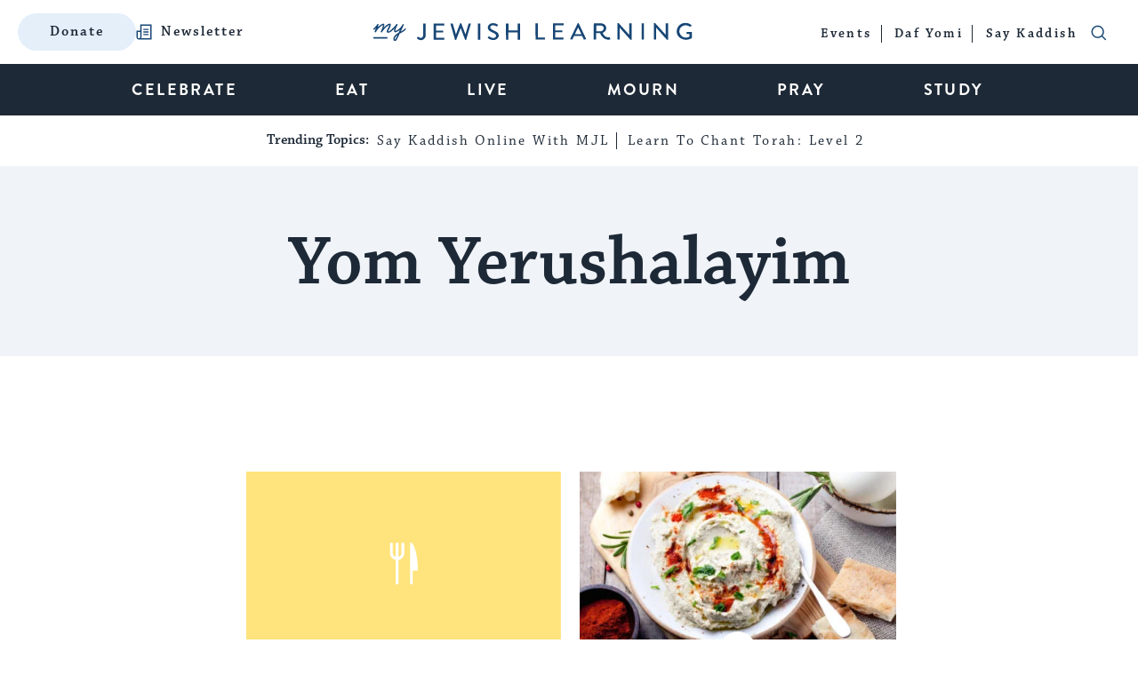

--- FILE ---
content_type: text/html; charset=utf-8
request_url: https://www.google.com/recaptcha/api2/anchor?ar=1&k=6LcGSvkrAAAAAGwOLEWfx6m3ttSPDNgITVG0ybzR&co=aHR0cHM6Ly93d3cubXlqZXdpc2hsZWFybmluZy5jb206NDQz&hl=en&v=PoyoqOPhxBO7pBk68S4YbpHZ&size=normal&anchor-ms=20000&execute-ms=30000&cb=stf90ko2k2j
body_size: 49306
content:
<!DOCTYPE HTML><html dir="ltr" lang="en"><head><meta http-equiv="Content-Type" content="text/html; charset=UTF-8">
<meta http-equiv="X-UA-Compatible" content="IE=edge">
<title>reCAPTCHA</title>
<style type="text/css">
/* cyrillic-ext */
@font-face {
  font-family: 'Roboto';
  font-style: normal;
  font-weight: 400;
  font-stretch: 100%;
  src: url(//fonts.gstatic.com/s/roboto/v48/KFO7CnqEu92Fr1ME7kSn66aGLdTylUAMa3GUBHMdazTgWw.woff2) format('woff2');
  unicode-range: U+0460-052F, U+1C80-1C8A, U+20B4, U+2DE0-2DFF, U+A640-A69F, U+FE2E-FE2F;
}
/* cyrillic */
@font-face {
  font-family: 'Roboto';
  font-style: normal;
  font-weight: 400;
  font-stretch: 100%;
  src: url(//fonts.gstatic.com/s/roboto/v48/KFO7CnqEu92Fr1ME7kSn66aGLdTylUAMa3iUBHMdazTgWw.woff2) format('woff2');
  unicode-range: U+0301, U+0400-045F, U+0490-0491, U+04B0-04B1, U+2116;
}
/* greek-ext */
@font-face {
  font-family: 'Roboto';
  font-style: normal;
  font-weight: 400;
  font-stretch: 100%;
  src: url(//fonts.gstatic.com/s/roboto/v48/KFO7CnqEu92Fr1ME7kSn66aGLdTylUAMa3CUBHMdazTgWw.woff2) format('woff2');
  unicode-range: U+1F00-1FFF;
}
/* greek */
@font-face {
  font-family: 'Roboto';
  font-style: normal;
  font-weight: 400;
  font-stretch: 100%;
  src: url(//fonts.gstatic.com/s/roboto/v48/KFO7CnqEu92Fr1ME7kSn66aGLdTylUAMa3-UBHMdazTgWw.woff2) format('woff2');
  unicode-range: U+0370-0377, U+037A-037F, U+0384-038A, U+038C, U+038E-03A1, U+03A3-03FF;
}
/* math */
@font-face {
  font-family: 'Roboto';
  font-style: normal;
  font-weight: 400;
  font-stretch: 100%;
  src: url(//fonts.gstatic.com/s/roboto/v48/KFO7CnqEu92Fr1ME7kSn66aGLdTylUAMawCUBHMdazTgWw.woff2) format('woff2');
  unicode-range: U+0302-0303, U+0305, U+0307-0308, U+0310, U+0312, U+0315, U+031A, U+0326-0327, U+032C, U+032F-0330, U+0332-0333, U+0338, U+033A, U+0346, U+034D, U+0391-03A1, U+03A3-03A9, U+03B1-03C9, U+03D1, U+03D5-03D6, U+03F0-03F1, U+03F4-03F5, U+2016-2017, U+2034-2038, U+203C, U+2040, U+2043, U+2047, U+2050, U+2057, U+205F, U+2070-2071, U+2074-208E, U+2090-209C, U+20D0-20DC, U+20E1, U+20E5-20EF, U+2100-2112, U+2114-2115, U+2117-2121, U+2123-214F, U+2190, U+2192, U+2194-21AE, U+21B0-21E5, U+21F1-21F2, U+21F4-2211, U+2213-2214, U+2216-22FF, U+2308-230B, U+2310, U+2319, U+231C-2321, U+2336-237A, U+237C, U+2395, U+239B-23B7, U+23D0, U+23DC-23E1, U+2474-2475, U+25AF, U+25B3, U+25B7, U+25BD, U+25C1, U+25CA, U+25CC, U+25FB, U+266D-266F, U+27C0-27FF, U+2900-2AFF, U+2B0E-2B11, U+2B30-2B4C, U+2BFE, U+3030, U+FF5B, U+FF5D, U+1D400-1D7FF, U+1EE00-1EEFF;
}
/* symbols */
@font-face {
  font-family: 'Roboto';
  font-style: normal;
  font-weight: 400;
  font-stretch: 100%;
  src: url(//fonts.gstatic.com/s/roboto/v48/KFO7CnqEu92Fr1ME7kSn66aGLdTylUAMaxKUBHMdazTgWw.woff2) format('woff2');
  unicode-range: U+0001-000C, U+000E-001F, U+007F-009F, U+20DD-20E0, U+20E2-20E4, U+2150-218F, U+2190, U+2192, U+2194-2199, U+21AF, U+21E6-21F0, U+21F3, U+2218-2219, U+2299, U+22C4-22C6, U+2300-243F, U+2440-244A, U+2460-24FF, U+25A0-27BF, U+2800-28FF, U+2921-2922, U+2981, U+29BF, U+29EB, U+2B00-2BFF, U+4DC0-4DFF, U+FFF9-FFFB, U+10140-1018E, U+10190-1019C, U+101A0, U+101D0-101FD, U+102E0-102FB, U+10E60-10E7E, U+1D2C0-1D2D3, U+1D2E0-1D37F, U+1F000-1F0FF, U+1F100-1F1AD, U+1F1E6-1F1FF, U+1F30D-1F30F, U+1F315, U+1F31C, U+1F31E, U+1F320-1F32C, U+1F336, U+1F378, U+1F37D, U+1F382, U+1F393-1F39F, U+1F3A7-1F3A8, U+1F3AC-1F3AF, U+1F3C2, U+1F3C4-1F3C6, U+1F3CA-1F3CE, U+1F3D4-1F3E0, U+1F3ED, U+1F3F1-1F3F3, U+1F3F5-1F3F7, U+1F408, U+1F415, U+1F41F, U+1F426, U+1F43F, U+1F441-1F442, U+1F444, U+1F446-1F449, U+1F44C-1F44E, U+1F453, U+1F46A, U+1F47D, U+1F4A3, U+1F4B0, U+1F4B3, U+1F4B9, U+1F4BB, U+1F4BF, U+1F4C8-1F4CB, U+1F4D6, U+1F4DA, U+1F4DF, U+1F4E3-1F4E6, U+1F4EA-1F4ED, U+1F4F7, U+1F4F9-1F4FB, U+1F4FD-1F4FE, U+1F503, U+1F507-1F50B, U+1F50D, U+1F512-1F513, U+1F53E-1F54A, U+1F54F-1F5FA, U+1F610, U+1F650-1F67F, U+1F687, U+1F68D, U+1F691, U+1F694, U+1F698, U+1F6AD, U+1F6B2, U+1F6B9-1F6BA, U+1F6BC, U+1F6C6-1F6CF, U+1F6D3-1F6D7, U+1F6E0-1F6EA, U+1F6F0-1F6F3, U+1F6F7-1F6FC, U+1F700-1F7FF, U+1F800-1F80B, U+1F810-1F847, U+1F850-1F859, U+1F860-1F887, U+1F890-1F8AD, U+1F8B0-1F8BB, U+1F8C0-1F8C1, U+1F900-1F90B, U+1F93B, U+1F946, U+1F984, U+1F996, U+1F9E9, U+1FA00-1FA6F, U+1FA70-1FA7C, U+1FA80-1FA89, U+1FA8F-1FAC6, U+1FACE-1FADC, U+1FADF-1FAE9, U+1FAF0-1FAF8, U+1FB00-1FBFF;
}
/* vietnamese */
@font-face {
  font-family: 'Roboto';
  font-style: normal;
  font-weight: 400;
  font-stretch: 100%;
  src: url(//fonts.gstatic.com/s/roboto/v48/KFO7CnqEu92Fr1ME7kSn66aGLdTylUAMa3OUBHMdazTgWw.woff2) format('woff2');
  unicode-range: U+0102-0103, U+0110-0111, U+0128-0129, U+0168-0169, U+01A0-01A1, U+01AF-01B0, U+0300-0301, U+0303-0304, U+0308-0309, U+0323, U+0329, U+1EA0-1EF9, U+20AB;
}
/* latin-ext */
@font-face {
  font-family: 'Roboto';
  font-style: normal;
  font-weight: 400;
  font-stretch: 100%;
  src: url(//fonts.gstatic.com/s/roboto/v48/KFO7CnqEu92Fr1ME7kSn66aGLdTylUAMa3KUBHMdazTgWw.woff2) format('woff2');
  unicode-range: U+0100-02BA, U+02BD-02C5, U+02C7-02CC, U+02CE-02D7, U+02DD-02FF, U+0304, U+0308, U+0329, U+1D00-1DBF, U+1E00-1E9F, U+1EF2-1EFF, U+2020, U+20A0-20AB, U+20AD-20C0, U+2113, U+2C60-2C7F, U+A720-A7FF;
}
/* latin */
@font-face {
  font-family: 'Roboto';
  font-style: normal;
  font-weight: 400;
  font-stretch: 100%;
  src: url(//fonts.gstatic.com/s/roboto/v48/KFO7CnqEu92Fr1ME7kSn66aGLdTylUAMa3yUBHMdazQ.woff2) format('woff2');
  unicode-range: U+0000-00FF, U+0131, U+0152-0153, U+02BB-02BC, U+02C6, U+02DA, U+02DC, U+0304, U+0308, U+0329, U+2000-206F, U+20AC, U+2122, U+2191, U+2193, U+2212, U+2215, U+FEFF, U+FFFD;
}
/* cyrillic-ext */
@font-face {
  font-family: 'Roboto';
  font-style: normal;
  font-weight: 500;
  font-stretch: 100%;
  src: url(//fonts.gstatic.com/s/roboto/v48/KFO7CnqEu92Fr1ME7kSn66aGLdTylUAMa3GUBHMdazTgWw.woff2) format('woff2');
  unicode-range: U+0460-052F, U+1C80-1C8A, U+20B4, U+2DE0-2DFF, U+A640-A69F, U+FE2E-FE2F;
}
/* cyrillic */
@font-face {
  font-family: 'Roboto';
  font-style: normal;
  font-weight: 500;
  font-stretch: 100%;
  src: url(//fonts.gstatic.com/s/roboto/v48/KFO7CnqEu92Fr1ME7kSn66aGLdTylUAMa3iUBHMdazTgWw.woff2) format('woff2');
  unicode-range: U+0301, U+0400-045F, U+0490-0491, U+04B0-04B1, U+2116;
}
/* greek-ext */
@font-face {
  font-family: 'Roboto';
  font-style: normal;
  font-weight: 500;
  font-stretch: 100%;
  src: url(//fonts.gstatic.com/s/roboto/v48/KFO7CnqEu92Fr1ME7kSn66aGLdTylUAMa3CUBHMdazTgWw.woff2) format('woff2');
  unicode-range: U+1F00-1FFF;
}
/* greek */
@font-face {
  font-family: 'Roboto';
  font-style: normal;
  font-weight: 500;
  font-stretch: 100%;
  src: url(//fonts.gstatic.com/s/roboto/v48/KFO7CnqEu92Fr1ME7kSn66aGLdTylUAMa3-UBHMdazTgWw.woff2) format('woff2');
  unicode-range: U+0370-0377, U+037A-037F, U+0384-038A, U+038C, U+038E-03A1, U+03A3-03FF;
}
/* math */
@font-face {
  font-family: 'Roboto';
  font-style: normal;
  font-weight: 500;
  font-stretch: 100%;
  src: url(//fonts.gstatic.com/s/roboto/v48/KFO7CnqEu92Fr1ME7kSn66aGLdTylUAMawCUBHMdazTgWw.woff2) format('woff2');
  unicode-range: U+0302-0303, U+0305, U+0307-0308, U+0310, U+0312, U+0315, U+031A, U+0326-0327, U+032C, U+032F-0330, U+0332-0333, U+0338, U+033A, U+0346, U+034D, U+0391-03A1, U+03A3-03A9, U+03B1-03C9, U+03D1, U+03D5-03D6, U+03F0-03F1, U+03F4-03F5, U+2016-2017, U+2034-2038, U+203C, U+2040, U+2043, U+2047, U+2050, U+2057, U+205F, U+2070-2071, U+2074-208E, U+2090-209C, U+20D0-20DC, U+20E1, U+20E5-20EF, U+2100-2112, U+2114-2115, U+2117-2121, U+2123-214F, U+2190, U+2192, U+2194-21AE, U+21B0-21E5, U+21F1-21F2, U+21F4-2211, U+2213-2214, U+2216-22FF, U+2308-230B, U+2310, U+2319, U+231C-2321, U+2336-237A, U+237C, U+2395, U+239B-23B7, U+23D0, U+23DC-23E1, U+2474-2475, U+25AF, U+25B3, U+25B7, U+25BD, U+25C1, U+25CA, U+25CC, U+25FB, U+266D-266F, U+27C0-27FF, U+2900-2AFF, U+2B0E-2B11, U+2B30-2B4C, U+2BFE, U+3030, U+FF5B, U+FF5D, U+1D400-1D7FF, U+1EE00-1EEFF;
}
/* symbols */
@font-face {
  font-family: 'Roboto';
  font-style: normal;
  font-weight: 500;
  font-stretch: 100%;
  src: url(//fonts.gstatic.com/s/roboto/v48/KFO7CnqEu92Fr1ME7kSn66aGLdTylUAMaxKUBHMdazTgWw.woff2) format('woff2');
  unicode-range: U+0001-000C, U+000E-001F, U+007F-009F, U+20DD-20E0, U+20E2-20E4, U+2150-218F, U+2190, U+2192, U+2194-2199, U+21AF, U+21E6-21F0, U+21F3, U+2218-2219, U+2299, U+22C4-22C6, U+2300-243F, U+2440-244A, U+2460-24FF, U+25A0-27BF, U+2800-28FF, U+2921-2922, U+2981, U+29BF, U+29EB, U+2B00-2BFF, U+4DC0-4DFF, U+FFF9-FFFB, U+10140-1018E, U+10190-1019C, U+101A0, U+101D0-101FD, U+102E0-102FB, U+10E60-10E7E, U+1D2C0-1D2D3, U+1D2E0-1D37F, U+1F000-1F0FF, U+1F100-1F1AD, U+1F1E6-1F1FF, U+1F30D-1F30F, U+1F315, U+1F31C, U+1F31E, U+1F320-1F32C, U+1F336, U+1F378, U+1F37D, U+1F382, U+1F393-1F39F, U+1F3A7-1F3A8, U+1F3AC-1F3AF, U+1F3C2, U+1F3C4-1F3C6, U+1F3CA-1F3CE, U+1F3D4-1F3E0, U+1F3ED, U+1F3F1-1F3F3, U+1F3F5-1F3F7, U+1F408, U+1F415, U+1F41F, U+1F426, U+1F43F, U+1F441-1F442, U+1F444, U+1F446-1F449, U+1F44C-1F44E, U+1F453, U+1F46A, U+1F47D, U+1F4A3, U+1F4B0, U+1F4B3, U+1F4B9, U+1F4BB, U+1F4BF, U+1F4C8-1F4CB, U+1F4D6, U+1F4DA, U+1F4DF, U+1F4E3-1F4E6, U+1F4EA-1F4ED, U+1F4F7, U+1F4F9-1F4FB, U+1F4FD-1F4FE, U+1F503, U+1F507-1F50B, U+1F50D, U+1F512-1F513, U+1F53E-1F54A, U+1F54F-1F5FA, U+1F610, U+1F650-1F67F, U+1F687, U+1F68D, U+1F691, U+1F694, U+1F698, U+1F6AD, U+1F6B2, U+1F6B9-1F6BA, U+1F6BC, U+1F6C6-1F6CF, U+1F6D3-1F6D7, U+1F6E0-1F6EA, U+1F6F0-1F6F3, U+1F6F7-1F6FC, U+1F700-1F7FF, U+1F800-1F80B, U+1F810-1F847, U+1F850-1F859, U+1F860-1F887, U+1F890-1F8AD, U+1F8B0-1F8BB, U+1F8C0-1F8C1, U+1F900-1F90B, U+1F93B, U+1F946, U+1F984, U+1F996, U+1F9E9, U+1FA00-1FA6F, U+1FA70-1FA7C, U+1FA80-1FA89, U+1FA8F-1FAC6, U+1FACE-1FADC, U+1FADF-1FAE9, U+1FAF0-1FAF8, U+1FB00-1FBFF;
}
/* vietnamese */
@font-face {
  font-family: 'Roboto';
  font-style: normal;
  font-weight: 500;
  font-stretch: 100%;
  src: url(//fonts.gstatic.com/s/roboto/v48/KFO7CnqEu92Fr1ME7kSn66aGLdTylUAMa3OUBHMdazTgWw.woff2) format('woff2');
  unicode-range: U+0102-0103, U+0110-0111, U+0128-0129, U+0168-0169, U+01A0-01A1, U+01AF-01B0, U+0300-0301, U+0303-0304, U+0308-0309, U+0323, U+0329, U+1EA0-1EF9, U+20AB;
}
/* latin-ext */
@font-face {
  font-family: 'Roboto';
  font-style: normal;
  font-weight: 500;
  font-stretch: 100%;
  src: url(//fonts.gstatic.com/s/roboto/v48/KFO7CnqEu92Fr1ME7kSn66aGLdTylUAMa3KUBHMdazTgWw.woff2) format('woff2');
  unicode-range: U+0100-02BA, U+02BD-02C5, U+02C7-02CC, U+02CE-02D7, U+02DD-02FF, U+0304, U+0308, U+0329, U+1D00-1DBF, U+1E00-1E9F, U+1EF2-1EFF, U+2020, U+20A0-20AB, U+20AD-20C0, U+2113, U+2C60-2C7F, U+A720-A7FF;
}
/* latin */
@font-face {
  font-family: 'Roboto';
  font-style: normal;
  font-weight: 500;
  font-stretch: 100%;
  src: url(//fonts.gstatic.com/s/roboto/v48/KFO7CnqEu92Fr1ME7kSn66aGLdTylUAMa3yUBHMdazQ.woff2) format('woff2');
  unicode-range: U+0000-00FF, U+0131, U+0152-0153, U+02BB-02BC, U+02C6, U+02DA, U+02DC, U+0304, U+0308, U+0329, U+2000-206F, U+20AC, U+2122, U+2191, U+2193, U+2212, U+2215, U+FEFF, U+FFFD;
}
/* cyrillic-ext */
@font-face {
  font-family: 'Roboto';
  font-style: normal;
  font-weight: 900;
  font-stretch: 100%;
  src: url(//fonts.gstatic.com/s/roboto/v48/KFO7CnqEu92Fr1ME7kSn66aGLdTylUAMa3GUBHMdazTgWw.woff2) format('woff2');
  unicode-range: U+0460-052F, U+1C80-1C8A, U+20B4, U+2DE0-2DFF, U+A640-A69F, U+FE2E-FE2F;
}
/* cyrillic */
@font-face {
  font-family: 'Roboto';
  font-style: normal;
  font-weight: 900;
  font-stretch: 100%;
  src: url(//fonts.gstatic.com/s/roboto/v48/KFO7CnqEu92Fr1ME7kSn66aGLdTylUAMa3iUBHMdazTgWw.woff2) format('woff2');
  unicode-range: U+0301, U+0400-045F, U+0490-0491, U+04B0-04B1, U+2116;
}
/* greek-ext */
@font-face {
  font-family: 'Roboto';
  font-style: normal;
  font-weight: 900;
  font-stretch: 100%;
  src: url(//fonts.gstatic.com/s/roboto/v48/KFO7CnqEu92Fr1ME7kSn66aGLdTylUAMa3CUBHMdazTgWw.woff2) format('woff2');
  unicode-range: U+1F00-1FFF;
}
/* greek */
@font-face {
  font-family: 'Roboto';
  font-style: normal;
  font-weight: 900;
  font-stretch: 100%;
  src: url(//fonts.gstatic.com/s/roboto/v48/KFO7CnqEu92Fr1ME7kSn66aGLdTylUAMa3-UBHMdazTgWw.woff2) format('woff2');
  unicode-range: U+0370-0377, U+037A-037F, U+0384-038A, U+038C, U+038E-03A1, U+03A3-03FF;
}
/* math */
@font-face {
  font-family: 'Roboto';
  font-style: normal;
  font-weight: 900;
  font-stretch: 100%;
  src: url(//fonts.gstatic.com/s/roboto/v48/KFO7CnqEu92Fr1ME7kSn66aGLdTylUAMawCUBHMdazTgWw.woff2) format('woff2');
  unicode-range: U+0302-0303, U+0305, U+0307-0308, U+0310, U+0312, U+0315, U+031A, U+0326-0327, U+032C, U+032F-0330, U+0332-0333, U+0338, U+033A, U+0346, U+034D, U+0391-03A1, U+03A3-03A9, U+03B1-03C9, U+03D1, U+03D5-03D6, U+03F0-03F1, U+03F4-03F5, U+2016-2017, U+2034-2038, U+203C, U+2040, U+2043, U+2047, U+2050, U+2057, U+205F, U+2070-2071, U+2074-208E, U+2090-209C, U+20D0-20DC, U+20E1, U+20E5-20EF, U+2100-2112, U+2114-2115, U+2117-2121, U+2123-214F, U+2190, U+2192, U+2194-21AE, U+21B0-21E5, U+21F1-21F2, U+21F4-2211, U+2213-2214, U+2216-22FF, U+2308-230B, U+2310, U+2319, U+231C-2321, U+2336-237A, U+237C, U+2395, U+239B-23B7, U+23D0, U+23DC-23E1, U+2474-2475, U+25AF, U+25B3, U+25B7, U+25BD, U+25C1, U+25CA, U+25CC, U+25FB, U+266D-266F, U+27C0-27FF, U+2900-2AFF, U+2B0E-2B11, U+2B30-2B4C, U+2BFE, U+3030, U+FF5B, U+FF5D, U+1D400-1D7FF, U+1EE00-1EEFF;
}
/* symbols */
@font-face {
  font-family: 'Roboto';
  font-style: normal;
  font-weight: 900;
  font-stretch: 100%;
  src: url(//fonts.gstatic.com/s/roboto/v48/KFO7CnqEu92Fr1ME7kSn66aGLdTylUAMaxKUBHMdazTgWw.woff2) format('woff2');
  unicode-range: U+0001-000C, U+000E-001F, U+007F-009F, U+20DD-20E0, U+20E2-20E4, U+2150-218F, U+2190, U+2192, U+2194-2199, U+21AF, U+21E6-21F0, U+21F3, U+2218-2219, U+2299, U+22C4-22C6, U+2300-243F, U+2440-244A, U+2460-24FF, U+25A0-27BF, U+2800-28FF, U+2921-2922, U+2981, U+29BF, U+29EB, U+2B00-2BFF, U+4DC0-4DFF, U+FFF9-FFFB, U+10140-1018E, U+10190-1019C, U+101A0, U+101D0-101FD, U+102E0-102FB, U+10E60-10E7E, U+1D2C0-1D2D3, U+1D2E0-1D37F, U+1F000-1F0FF, U+1F100-1F1AD, U+1F1E6-1F1FF, U+1F30D-1F30F, U+1F315, U+1F31C, U+1F31E, U+1F320-1F32C, U+1F336, U+1F378, U+1F37D, U+1F382, U+1F393-1F39F, U+1F3A7-1F3A8, U+1F3AC-1F3AF, U+1F3C2, U+1F3C4-1F3C6, U+1F3CA-1F3CE, U+1F3D4-1F3E0, U+1F3ED, U+1F3F1-1F3F3, U+1F3F5-1F3F7, U+1F408, U+1F415, U+1F41F, U+1F426, U+1F43F, U+1F441-1F442, U+1F444, U+1F446-1F449, U+1F44C-1F44E, U+1F453, U+1F46A, U+1F47D, U+1F4A3, U+1F4B0, U+1F4B3, U+1F4B9, U+1F4BB, U+1F4BF, U+1F4C8-1F4CB, U+1F4D6, U+1F4DA, U+1F4DF, U+1F4E3-1F4E6, U+1F4EA-1F4ED, U+1F4F7, U+1F4F9-1F4FB, U+1F4FD-1F4FE, U+1F503, U+1F507-1F50B, U+1F50D, U+1F512-1F513, U+1F53E-1F54A, U+1F54F-1F5FA, U+1F610, U+1F650-1F67F, U+1F687, U+1F68D, U+1F691, U+1F694, U+1F698, U+1F6AD, U+1F6B2, U+1F6B9-1F6BA, U+1F6BC, U+1F6C6-1F6CF, U+1F6D3-1F6D7, U+1F6E0-1F6EA, U+1F6F0-1F6F3, U+1F6F7-1F6FC, U+1F700-1F7FF, U+1F800-1F80B, U+1F810-1F847, U+1F850-1F859, U+1F860-1F887, U+1F890-1F8AD, U+1F8B0-1F8BB, U+1F8C0-1F8C1, U+1F900-1F90B, U+1F93B, U+1F946, U+1F984, U+1F996, U+1F9E9, U+1FA00-1FA6F, U+1FA70-1FA7C, U+1FA80-1FA89, U+1FA8F-1FAC6, U+1FACE-1FADC, U+1FADF-1FAE9, U+1FAF0-1FAF8, U+1FB00-1FBFF;
}
/* vietnamese */
@font-face {
  font-family: 'Roboto';
  font-style: normal;
  font-weight: 900;
  font-stretch: 100%;
  src: url(//fonts.gstatic.com/s/roboto/v48/KFO7CnqEu92Fr1ME7kSn66aGLdTylUAMa3OUBHMdazTgWw.woff2) format('woff2');
  unicode-range: U+0102-0103, U+0110-0111, U+0128-0129, U+0168-0169, U+01A0-01A1, U+01AF-01B0, U+0300-0301, U+0303-0304, U+0308-0309, U+0323, U+0329, U+1EA0-1EF9, U+20AB;
}
/* latin-ext */
@font-face {
  font-family: 'Roboto';
  font-style: normal;
  font-weight: 900;
  font-stretch: 100%;
  src: url(//fonts.gstatic.com/s/roboto/v48/KFO7CnqEu92Fr1ME7kSn66aGLdTylUAMa3KUBHMdazTgWw.woff2) format('woff2');
  unicode-range: U+0100-02BA, U+02BD-02C5, U+02C7-02CC, U+02CE-02D7, U+02DD-02FF, U+0304, U+0308, U+0329, U+1D00-1DBF, U+1E00-1E9F, U+1EF2-1EFF, U+2020, U+20A0-20AB, U+20AD-20C0, U+2113, U+2C60-2C7F, U+A720-A7FF;
}
/* latin */
@font-face {
  font-family: 'Roboto';
  font-style: normal;
  font-weight: 900;
  font-stretch: 100%;
  src: url(//fonts.gstatic.com/s/roboto/v48/KFO7CnqEu92Fr1ME7kSn66aGLdTylUAMa3yUBHMdazQ.woff2) format('woff2');
  unicode-range: U+0000-00FF, U+0131, U+0152-0153, U+02BB-02BC, U+02C6, U+02DA, U+02DC, U+0304, U+0308, U+0329, U+2000-206F, U+20AC, U+2122, U+2191, U+2193, U+2212, U+2215, U+FEFF, U+FFFD;
}

</style>
<link rel="stylesheet" type="text/css" href="https://www.gstatic.com/recaptcha/releases/PoyoqOPhxBO7pBk68S4YbpHZ/styles__ltr.css">
<script nonce="RgEqu_K-MFu9d6IPc_8BxQ" type="text/javascript">window['__recaptcha_api'] = 'https://www.google.com/recaptcha/api2/';</script>
<script type="text/javascript" src="https://www.gstatic.com/recaptcha/releases/PoyoqOPhxBO7pBk68S4YbpHZ/recaptcha__en.js" nonce="RgEqu_K-MFu9d6IPc_8BxQ">
      
    </script></head>
<body><div id="rc-anchor-alert" class="rc-anchor-alert"></div>
<input type="hidden" id="recaptcha-token" value="[base64]">
<script type="text/javascript" nonce="RgEqu_K-MFu9d6IPc_8BxQ">
      recaptcha.anchor.Main.init("[\x22ainput\x22,[\x22bgdata\x22,\x22\x22,\[base64]/[base64]/[base64]/[base64]/cjw8ejpyPj4+eil9Y2F0Y2gobCl7dGhyb3cgbDt9fSxIPWZ1bmN0aW9uKHcsdCx6KXtpZih3PT0xOTR8fHc9PTIwOCl0LnZbd10/dC52W3ddLmNvbmNhdCh6KTp0LnZbd109b2Yoeix0KTtlbHNle2lmKHQuYkImJnchPTMxNylyZXR1cm47dz09NjZ8fHc9PTEyMnx8dz09NDcwfHx3PT00NHx8dz09NDE2fHx3PT0zOTd8fHc9PTQyMXx8dz09Njh8fHc9PTcwfHx3PT0xODQ/[base64]/[base64]/[base64]/bmV3IGRbVl0oSlswXSk6cD09Mj9uZXcgZFtWXShKWzBdLEpbMV0pOnA9PTM/bmV3IGRbVl0oSlswXSxKWzFdLEpbMl0pOnA9PTQ/[base64]/[base64]/[base64]/[base64]\x22,\[base64]\\u003d\\u003d\x22,\x22w4HDlcOQw4tQHBfCqSPDoSNtw5MvSm7CsmzCo8K1w4REGFYQw43CrcKnw43CvsKeHhsGw5oFwrxlHzFsdcKYWCPDicO1w7/CssKCwoLDgsO9wp7CpTvCncO8CiLCqSIJFkRHwr/DhcO9CMKYCMKfFX/DoMKHw5ERSMKRHnt7bcKmUcK3bRDCmWDDi8OTwpXDjcOKU8OEwo7DucKOw67Dl0M3w6INw4gQI34SbBpJwp/DoWDCkEbChBLDrBHDv3nDvA/DmcOOw5I5L1bCkUpZGMO2wroJwpLDucKCwoYhw6stDcOcMcKqwqpZCsKhwpDCp8K5w6Vxw4F6w788woZBOsOhwoJENB/Cs1c/w5rDtAzCosOLwpU6NFvCvDZ9wo96wrMpEsORYMOZwoU7w5Zqw5tKwo50VVLDpCfCrz/DrH5Gw5HDucKUecOGw53Du8KBwqLDvsKvwoLDtcK4w7PDi8OYHVFAa0ZDwprCjhpvXMKdMMOtFsKDwpEzwpzDvSxEwr8Swo1qwqpwaU8rw4gCYGYvFMK4JcOkMloHw7/DpMO+w6DDth4xSMOQUhrCvsOEHcK/dE3CrsOnwq4MNMOnd8Kww7IIR8OOf8KPw68uw590worDjcOowpbClSnDucKOw7lsKsKPBMKdacKpd3nDlcORXhVAVAkZw4FbwqfDhcOywos2w57CnxUAw6rCscOjwpjDl8OSwo/CmcKwMcKgPsKoR0YETMORFsKaEMKsw5k/wrBzRgs1f8KWw6wtfcOiw6DDocOcw4MDIjvCh8OxEMOjwofDsHnDlDsiwo80wp1+wqoxF8O2XcKyw4gqXm/Dl3fCu3rCqsOkSzdbWS8Tw5DDlV1qDMKpwoBUwpoZwo/DnkvDl8OsI8KIR8KVK8Onwps9wog/ZHsWFlRlwpEew4QBw7M1UAHDgcKVccO5w5hnwrHCicK1w57CnnxEwp3Cg8KjKMKhwqXCvcK/Nk/Ci1DDh8KKwqHDvsKsY8OLEQLCn8K9wo7DugLChcO/[base64]/X3kgw57DisOJCwDCt8KIME7CiMKtUwnDuRjDgX/DuhDCosKqw4sgw7rCnWtNbm/DqsOSYsKvwo1kak/CgMK6Cjcgwrs6KQ0aCkkXw5fCosOswoVtwpjClcO4JcObDMKaAjPDn8KOGMOdF8Oow6pgVh3Cu8O7FMOnMsKowqJCCCl2wpfCqg4GPcOpwoPDqcKtwpV3w4bCsBBiKBZ1AMKeP8KSw4AZwrlgYsK4R39ewoHCvk3DrlHCisKww5nCp8Kfwq8Ew6MwGcOFw6/Cv8Kec3vCnydOwobDlmgAw503esKtf8KUEy1WwpZ2esOLwp7Cl8KYH8OjOsKVwoRtVG3DhMK0GcKDc8KEGC4pwqJ+w5gfRcORw5/CpMOOwrV8M8KdbW4jwo8Kw73CvErDhMOMw7cawoXDhsKrN8KUC8KcRA5QwpYPGwrDlMKzDGRkw5TCnsKvWMOdLAjCnS7Cry5RSMKeTcORecOWP8OjdMO3E8KBw5zCtTfDiXDDlsKWU3LDsnTCk8K0cMO/wqvDpsOuw5lWw5rCm08jM1XCssK3w7bDkQfDosOrwqEpG8O5JsOVY8Kuw4BCw57DpmXDrGrCoVXDnw/[base64]/Cgj3DhTfCjsO2bzHCo8KACsKxwqjCskrDl8KJw41dQcO4w64SL8OZfcO4wrhJEcOTw7XDicOxB2vCnE/CogUywrRVZmxhKAHDln3CpMOGMyBTw5Y3wpN7w67DpsK5w5UcAcKFw7R8wosYwqjCnSjDpHfCucOsw7vDt1rCucOKwo/ClnPClsO1asKnMAfDh27CgUXDssOtKlpdwqPDt8Opw7B/VQNjwobDtH/DvcKAeDrCmsO5w67CvcKqw6vCsMKhwrk0wr7CplnCtn7Cv3jDlcKCOFDDrsKeG8OsYMKnE3FJwoLClwfDsAMLw47CqsOCwoNdEcK4PmpTHMKuwp8ewrXCncOLNsOSZQhZwpnDqEXDnk8uNhPCisOIw5RHw71PwrvCoC/DqsO/S8O6w717MsOaX8Kiw5zCo0cFFsOlEGrChAfDgyEUacOIw5DDnkoAVMKywoxgJsO4Qj7Cg8KsF8KBdcOOFA3Ci8O/OMOCFVEfTlLDsMKqJ8KgwpV/JXhIw6AnYMKLw4rDh8OKEsKpwoZTTVHDhHXCtX57E8KJA8O5w6DDqAjDiMKEPcOPLkHCkcOlHnssbhbClA/Cv8OKw5PDhQPDtWRRw75acTwjJGNEXMKdwpTDlxfCpDrDssO1w4k4wqxgwrg4ScKdTcOTw6NMIzE/c3jDgngjcMOaw51VwpnCvcOHf8K3wr3CtcOkwqHCssOvDsKpwqR0UsOvwr7CiMOFwpbDj8OPw64WB8KkcMOiw7fDp8K6w796wr/Dj8OYVRIPPRZ0w7lZdVArw7QHw4sCbWXCvMKGw5hUwqN0aBnClsOxYwDCpxwswo/CqMKOWxTDjnolwr7DvcKKw6LDnMKgwoAkwr5/IE0BL8Oww53DtDTCukl2cQbDiMOPL8O9wp7Dn8KKw6rCjsK6w6TCvCZiwqxuKsK2TMO3w7nCiEwKwokbYMKSJ8O8w6nDjsO1wql9McOUwoQNIcO9eCtjwpPCncOvwqrCiVMXEwhPScKrw5/[base64]/w7IJRMOdEWA/KFfCrsKACyXChSVvE8Knw7jCrcKaE8KAAcO0IR7DicODwpnDmGLDiUNlbMKBwqnDscOcw7Jfwpszw7nChxLDpj5TLMO0wqvCq8KNBhp3WsKaw4Z1w7fDonPCosO6a0dMwo46wpJjSMKbYQIQQ8OueMOJw4bCsSFHwphcw73DoWcewoEjwr/DhMK9Y8Ksw6jDqi8+w5JLMm4/w6vDu8Onw7rDlcKEeGDDqnjCmMK4ZwcFIX7Dh8K/McOYVTFxOQotGHPDoMKNLn0XL1N4wrzDvRTDosKRwoh6w6HCpk05wrAewpd9V3bDt8OAA8OvwpLCuMKpX8ObecOUHhQ7PwxDKB9TwrrCmm7DjENyBlLDn8KnIRzDkcKHWzTCrC8KFcK7cgfCmsKBwprCrFEZYsKafsOdwoU+woHClcOqahE/wpTCvcOBw68DUybDl8KAw45Dw63CosOmP8OSeWVPw6LCkcOcw6tWwrTCtHnDuEslW8KrwqA/O24KFcKLHsOywpDDkMKhw43DqMKsw6JIw4HCtMOkOMOlCsOJQjLCqsOJwolCwrkpwrY2RSfCpW7CunplM8OMC1TDpMKKbcK3WXTChMOhQ8O7HHTCv8O/ZyLDuhPDlsOEO8Kuah/DosOFQX0fWEtTZMOpBCMbw4RTAcKmw7kZw43CnX0LwoXCt8KJw7jDiMOLEsKdbidhDAhyZzrDm8OhORlnDcK4b2fCr8KTwqHDp1sKw6/Cu8OfagxdwpIwMcKce8KgXB3CgMKBwrwdKkPCg8OrMcKmw58fwpXDmDHClSTDiUdzw7QZwoTDvsKqwpcICE7DlsOkwqvCpxIkwqDDrcOICMK/w5vDpDHDtcOnwo/CjcKwwqPDlcO+wqrDh1HDscOyw6BsfjNOwr/Cv8Ozw6zDjCs/OjTClmtDRMK5E8Olw5DCicKIwqxbwoVhDcOAKhvClTnDj3rCrsKlAcOCw7BKG8OhBsOAwr3CosOnGMKTdMKow7TDv3k1DcKHMwHCr0jDn17DgF4Mw7UPD37DvsKHw5/CuMKSf8K8GsK+OsOWQsKKRyN/w4oTBU8nwp/CqMOiLDnDq8O6CcOuwpIFwrUzfsOIwrbDv8K/[base64]/[base64]/CkxDDu8O1w7zDpsOHwp/Dvi/Cs0cMc8ONwqDCq8OsTsK0w7lqwozDrcK9woMPwpIIw4h5NcK7wpNtccOFwoE/w5V0T8K2w6Ytw6TDs1F5wqnDpsK1N1vDqj58Ez/ChMOIRcO0w4DCv8Okwr4KHVfDkcOKwpXCrcO4JsKyCWTDqGhtw5wxw7fCq8KnwpTCocK1WsK8w4VIwr87wpPCq8OQfhhSR3NAwoN+wpwgwpnCp8KZw7PDiA7DuTLDm8KZEiPCuMKNRsOpXsKfQMOmOiXDvcOjwoM/[base64]/DjTdpwpBiGMOPw47CsMKUM3hfwrd/LDjChjvDtMKWw74ow6Jbw4nDiAPClMOmwrfDjsOXUhEJw5fCjmTCt8K3WTrDnMKIGcOvwpXDnWfDjsOiVMOCEX7ChVYVwo/CrcKHUcOLw7nCrMO/w6fDpDM6w4HCkh8twpB4wpJiw5DCiMOeKlvDj1dfQTcSeTlPOMKDwoYsGsOOw5Rgwq3DmsKnH8KQwpd1DCopw55pAzt1w6AJM8OrIQYKwrrDkMKswogzV8K3asOyw5fCmsKlwrIiw7HDmMKkXMKkwqHDkzvChDJNJsO4HSPChGrCk0IAQFXCusKQwqA2w4RPXMO/TzXCnMOIw4DDm8O7dUfDqcOPwr5dwpZpH1x3AcO+XQ9vwozCo8OiChgzXGR5IMOITMOqGCfCkjAJRcKyAMOtQVsaw4bCosKXNMKEwp1JVhvCuEJ9XRnDvcOFw53DiBvCsT/DrF/CmMO7PxNWcMORUDFLwo1HwoTCvsOmHsKhH8KNHwpzwobCo1cIHcKww4bCg8OfCMKyw5DDjMKIGXMZecOfHMOBwq/Cun7DjMOrW2nCq8OCZXrDncOjaDwzwoZrw705wr/ClgTCqsKjw689UMOxO8OrCsKQRMOPYsObQ8K6FMK0wpYewpAhwpkewoZpbsKVemXCs8KcdSAFQBEMCMOmS8KTMsKIwrxhRk7CmnzCt3DDn8O+w7VcQVLDkMKJwrbCosOmwr7Cn8O/wqR3csKnHylVw4rCncOiGinDq242W8KSeTbDocK/wq04J8K5wqRPw6bDtsOPBBgLw47DpcK5FkRtw7zDqwrDkWvDsMOTE8OxBCkVw6zDlCHDtWfDiTNnwrNUN8Ocw6jDnRFdwphZwo0uGMOQwpouBD/DryTDmMKowq4FCcKfw6pTwrZDwqZiw7Ftwr8pwp/CssKXC1LCrHJiw5ULwrzDoXzDslN+wqJfwp1jw5cAw53DvjsNUsKyH8OTw7PCp8OMw4lOwqbCv8OFwqnDpz0Dwr8sw63DjyPCvDXDpl3Cr3LCq8OCw7DDlcKXZSFcwqE6w7vDi23Cj8Klwo7DgRVAKG7DrMO/ZFICAsOdaiQPwqDDhzvCjsKKS1rDvMO6b8Odwo/Cj8OHwpHCjsK1wpfCuhdywocEfMKuw5xFw6pwwprCvlrCk8O8XH3CoMOTJC3DscOKcyFlEsO1FMOwwofCp8K2w5fDk0MzI3LDicK/wptOw4XDgXjCmMK4w6vCvcORwoYzwrzDjsK6QGfDvRpBARHDoiJXw7p7P3TCuSvDvsK4OmfCp8KfwpYhcjhzBcKLM8KHw47CisKKwqHDqBYFDHHCn8KiE8KAwoZRdn3CnMKBwpDDvh4pdxfDrMKbS8K7wpXCnwVawq9Yw4TCnsKybcKtw7DDmgPCh29cw7vDrChlwq/[base64]/DiSwUGsKQwobCqizCrURvNMO7wqs8wqU3dw/ClnkPc8KfwpjCnMOIw7thccK3C8KIw5lmwqELwrHDlcORwp8IH1XCmcO/w449w4cSL8ODZcK/w5fCvCIla8ObFMKtw7LDgMOESjl1w7vDuwzDgQXCjQx4PGUsVDrDrMO3Pywwwo/Dqm3ChXvCqsKawq/DlcK2WTHCki3CuDZyHHnCogHCqSLCmsK1Jx3DpMO3w6zCv3EvwpVUw6zCkRzCtsKuG8Ksw7jDm8Oiwq/CllJmwrTDri4tw5HCjsOcw5fCkn1jwoPCi1vCv8K0C8KGwofCoR8DwpcmYz/[base64]/w4UJSiDCisK8w4MKwosxS1NswoHDp0nDi8OrwocrwotrccKfGMO+w4Vqw64bwqvChQvCpcKtbhBEwr/CsSfCi3PDlVTCh1XCqSLCk8K4w7ZqesOFDngPPcOTSMKARhxjCDzDliPDtsOaw7XCmAxuw68tRS5jw5Aowp8JwoXCmH3DinUYwoBdW3fCuMOKw5zCocOlHmx3W8KkJ38VwqdpWMKQWsKuSMKmwrNww6fDksKNw51rw6FzX8Kbw4nCuWLDkxd/wqTCvMOoIsKHwotFJ2jCpR/CncKSEsOwAcKlExnCog4bFcKmw7/ClMOzwolpw5DDoMK+AsO8JnR/[base64]/VlJAS8OLERdUw6jDq8Omw7jDtW9qwoU4w4R3wpfDp8KnJXMvw5/DqMKsVcOTw4NsDQLCjcOtHAUNw4xfHcKBwqXDh2bClGnDisKbPUXDssOXw5HDlsOEN1TCqcOGw7oWRl/DmsKbwpxxw4fChX1MFHHDuizCvcKJLwrCkcOZKl9iD8O2JcKeA8OvwpMFw67CszRyOsKhGMOoHcKoJsOkHxbCulPCvGnCgsKABsO2IsK5wqtDcsORRsO7wqUJwroUPQsLbsONWjDCq8Kaw6fDlMK2w6bDp8OzPcKyMcKQXsOwZMOpwrBkwrTCrATCiG1cZ3/[base64]/DpQEAwpl1w6UbMhwCdVDDkMOawoVRa8O8AAQUd8OnJDsewp8LwoPDq3V/WU7DrBPDhsOHEsKOwqTDqlhle8KGwqhCdMOHIRnDnng+FUQoCHTCgMOLw4XDucKuwonCoMOyBsKcem4Iw6LCpGtRwohhasKXXlnCqcKewqrCg8Obw67DssO/LcKSGcOWw4fChgvCj8KYw7tZf0t3wrPDtsOEbsOyN8KVG8K3wq0/EGIVTRliE0TDphfDmVTCqcKcw6vCq3TDuMOKE8OWYcO/HB49wpgqH18pwoYzwonCrcOzw4VADQbCoMOUwrjCk0PCtsOOwo5JIsOcw51pG8OsWT3CqyV6wrdcTGPCpSbCqRTDrcO1NcOBI0jDjsOZwrHDqGRQw6XCk8O4wprDpcOcBsKvenIMFsO4wrpIKm/CiHbCkEfDg8O0ClwjwrJIfEBec8Kjwq3CksOjcmjCvxUwSgw+IEbDh1VVKzjDsn7DjjhBGWnCicOUwo7DtMKmwqHDkWMFw67Co8KRw4MxE8OHXsKGw4pGw7xYw5bDjsOlwo1BH3FHfcK2aAs8w6d5wpxkfA0KbgzCmivCpcONwp5TIS0/wqTCt8KCw6YRw7/[base64]/DhsKbGsOASnxjN8ONw4nDoynDo8OrfcKmw6RRwrITwpjDhsOhw6jDn3nCmsOiN8K0w6nDpMKlRsKkw4wgw4ktw6pxNsKqwp9rwrdmUVvCqFzDmcOFScKXw7rCtknCoCJpfTDDj8OBw7DDvcO+w7bCm8O2wq/[base64]/Dlg/[base64]/[base64]/DkMO8wrhqwp/DvnXDksOeNcK6YgJNLsOgSMO6OzPCqn/[base64]/wqcLwrfDm3xdwrVnMGdOOcOEOcOUwqXDqSMYZsKdZVpOHz1KKDUjw4TCgsKcwqpYw7lnF25KS8O2w6Uwwqlfw5/ClxgEwq/Ch2dGwoLCuBtuIBcFKwJSRhJww5MLTMK/fcKnKwDDgl7DgsKRw6FHEQPDkmQ4wrnCvMKrw4XDhsOIw7XCqsO2w70hwq7CvgzCpMOzUcOOwqttw5p9w7xUJsO3Z0jDpzB0w53Ci8OAUHXCnTR6wqQ3NMOxw4TDkG3CkMOfdxjDgcOnRUTDvcKyGQ/CjGDDhU4lMMKUw6p9wrLDhirCr8OowqTDusKbQ8O7wplQwpvDlsO2wpB4w6jCiMKsNMKbw4QTBMO6RFonw7bCmMKrw7wmLCTCuR3CoSlFYz1ywpLCqMOMwq7Dr8KXVcKLwobCiV5ha8O/wo1Kw5/CosKkPjnCmMKlw4jCnyU4w6HCqHFSwrhmFMKNw7d+NMOdF8OJJ8OKfcKXw7LDlzvDrsOMbH04BHLDiMOfdMKjGFYBYztRwpFSwrcyR8Kcw4ZkWR58OcOiW8O9w5vDnwHDisO+woDCsznDmzbDgcKcBMOswqBlQ8KcfcKYZ1TDocOewpvCtV1Rw77Dq8OYXC/DocKcwqPCtzLDt8O3TlA0w49nJsOywo89w57DsznDimwdSsO+wqINZcKxfWbCoTAcw63CnsKgKMKjw6nDh3bDm8OoRz/CpSnCrMObTsKEAcO/woHCscO6BMOUwpfCr8KXw6/CuAfDl8OWBWNBbHPDum1xwoE/wqA+w5fDo0hMAcO+IMO2DMOuwqkHQsOrw6XCoMKCCyPDicOhw4cjLcKRWElEwqN/UcOEE0sED3I6w6cERDlcdsOHUsK1VsO+wpXDu8Kpw4dmw5wVfsOzw714T34kwrXDrmgGN8O/V0IswpjCpMKTw4BawovCsMKSRcKnw7HDrjDDlMK6EMKWw5/Dsm7CjRHCqcOHwrszwrTDqkzDtMOLbsOpQTvDksOaXsKKdsOcwoQXw7ttw6gdVmTCvhDDninClcOXEEB2Kg/CnUMRwpoNSD/Cp8KAQAwqP8K3wqpLw5fCkgXDnMKdw61Tw7PDhsOrwo5YNsKAwr9Iw4HDkcOLX2/Cuw/DlsOJwpNoSwnCmsO6MA/DlcOeEMKpegFidsKuwpLDnMKaG3fDjMOzwrkoTUXDl8OnDjjCtsKZd1jDusOdwqBxwp7Drm7DkXRUw7lgSsKuwoR7wq99EsKmIG0XSiofUMKGFWYxTMKzw4UBU2LDgGPDqFYJDgRBw4nCisK2EMKZw69/Q8Kpw6wWKCXCiWbDo3FYwpR9w6TCih/ChMKHw6zDuAHDomTCgCk9CMKya8O8wqcKT1/DksKFHsKmw4DCuT8vw7fDisKbZRFDw4c5dcKJwoJLw5DDhX/DiWjDgWnCnFoCw5wFAxLCtWTDr8Kfw69uJhHDrcK+ZhghwqPDscKTw4LCtDhHcsKiwoQIw747F8OXNsKRacKbwoBXEsOnDsKgY8OawofDjsK3bQ8QVgNuCitqwqQiwpLDp8KuQsO4U1bDtcK1WW4GdMOnXMOcw7PCoMK1Qj5GwrzCuw/DljDCkcK7wozCqkZNw7t+MhzCvT3Dt8KQwqQkczx/DCXDqWHDuxvCqsKNScK9wrDCgnJ/[base64]/woXDgsOEEzELIMKrZCvCglPCicKpwqBFwqcLwrkHw57CtsO5w5/CiWTDh1XDssOAMcKPQEhzSGfDtzTDl8KMTiNYZyMIAWTDrxdUZU8qw6DCjcKrDMK7KCxGw4nDqnTCiArCisOow43CuxMwcMKzw6g5CcK2GS3ClVPCr8KjwqhWwpnDk1rCpMKEf0s/[base64]/[base64]/HHZoDWFZw4pJWBTCjsKUCcONK8KxZMKqw6/DnsOGXgtgDADCiMO0Y0nDgGHCmAY0w5JlIMKOwqhFw5nDqExvw7DCvcKiwqtbJsKfwoTCnFXCosKfw5NmPQdawpPCsMOiwpjClDYuVmJKNGPCtsOpwrzCgcOkwp4Jw5cDw7/Ct8KXw5ZtcG/CkmfDhW5WWVLDtcK7YcKxFVNuw7TDgFU6YivCpcKmwpAZYcOUXQl9Dl1PwrNHwpHClsOJwq3DjDENw4DCgMKWw4rCkhB3W38Ywp/CljJFwrRYTMO9XMKxRzUmwqXDhsO6fUR2RSHDusOGXwXDrcOcKCN7WQwgw5VFCETDqcK3S8OUwrtnworDtsKzXhHCiU95aS1+PsKLw4/DkETCksOrw5l9e050w4VHIMKfKsOXwqp6TH4ZcMORwqYhQUUjB1LDth3DqsO/A8Oiw6Aww7A/[base64]/Di3fCucOPRcO7wqktUCVhFjHDuVE8akPCoDg5wrokfAtMIMKfw4LDgsO2worDuGPCsyXDn3AlRcOjQMKcwr9TFGfCjH5lw6ZRw5/CnDlRw7jCgS7DmSFcV2vCtSjDnxNQw6MFTcKYMsKKEmXDo8O4wp/CnsKhw73DjMORIsKIZcOYw59ZwpLDmMKrwpMcwqfDp8KUCWLCsi4xwo/DmlPCmkXCscKAwpMawqvCumbCtARVGsOrw5DCvsOpQV3CiMOew6ZNw7jDkmDCosO0U8KuwpnDmMKtw4Y2EMOWe8Oew5PDhGfCo8OWw7rDvVfDtT4kR8OKf8KSccKfw54Uwr/DnBppHcORw4bCvXIWFMORwozDqsOeOcOBw4TDmcOFwoN4ZWwLwqIIDcOowprDkBx0wp/Dnk/CmzDDk8KYw6MTQ8KYwp5KKD1jw63DtG5GfWQIQcKjA8OYMCDDlGnCtFcOBAcow4fCk2Q1MsKNE8OBaxfDkXx2HsK3w68MYMOlwot8ecKXwoDCj3JJcktoOgMoHcKkw4jDrMK4WsKcw79Kw43ChAPCmQ5xw63Ch1zCvsKmwpw7wo3DjlDCumZ/wr96w4jDvSRpwrh9w7/CiXnCmAV1MUp2SH93wqDDicO3ccKsYBgrY8OlwqPCs8OXw77DrsOdwopxJCfDlGMUw78MA8Ovw4TDhgjDocKyw78Sw63DlsKsdjPCkMKFw4/Ctk0IE1fCisONw7hbQmNkSMOLw4jCtsOvKn05wrnCjcK+w5XCm8KqwpkBAcO0fsO2woA5w5rDnUhAZiV3FMONVF3Cu8O9MFxRw7TDlsKpw6lLOT3Cjj7CjcOZD8OkdS3Cjw8Ew6gOFHPDoMOxWMKORh8gbcKdCDJ2woILwoTCucODFErCv1F6w6DCvMOjwoVYwq/DksOlw7rDt1nDvX5Pw67Ci8KlwoQ3PTxHw55uw4g7w4TCuXF4LVHCjAzDjDltOiw+LcO4a0oOwplMVRpaGHzCjQApwqbCncKsw6IMRBbDi3h5wrhFwo7DqAEyUcKHc2l+wq8nOMOSw5NSw6fCkF8/[base64]/CvsOxZRDDjRxeCMKMw7/CimRdFHnChATCucKgw7U6w44jcjwmQMOAwrlhw4sxw7Nsf1gdbMOGw6ZWw4HDscKNcsKPcQJieMK0YTFBQW3DrcOtKcKWFMOtQcOZw7rCncKLwrcDw5AhwqHCrVAaLGV0wqTCj8KDwqh/wqAICWp1wo3Dm2rCr8OkWBzDncOQw6LCknPDqFTDgsOtDcO8ZcKkWsKLwp8WwrhyOhPCicOnf8KvESp7GMKxGMKMwr/CqMOLw50cQWrCqMKawpV/F8OJw6XDr2/DghBgwqc1w7c6wqjCj2Bww7vDqFXDkMODWnMHM3EUw5fDhEADw6VrPQQfRzpOwo1/w6bCiDLDhTfDk053w6Y+wok3w7NdSsKlLV/Dh0bDkMKSwqZICWtbwqLCoC0aWsOuL8KBDMOtGkggc8K0DT0IwpltwoAeTcOcw6LDksKUQ8OdwrHCp0YvaWHDm0/Co8K6bGfCv8O/ZhgiCsK3w5hxH2zDpgbCnGPDmcOcKV/[base64]/DjsKpeMKlw7/DsTYVHMONw5wmMmwTwqrCmCHCvQchD2fCqE3DpWoEDMOGKzEfwpFRw5tUwoLDhT/DvBfCs8Ose3VoQ8OrQQ3DjGoJAH0cwp3CrMOCDxJCdcKgWsO6w7INw6zCusO2w6NOIgU2IBBTOsOSZ8KdQMOfCTPDunbDql7Cl3NeBDMKw6FiPSfDsWlMP8KowrMgQMKXw6BLwp5rw5/Ct8KZwrLDjDvDjBLCrjd2wrFxwrXDvMOlw7XClxE8wonDsGTCusKAw6Efw6nDoWnCqFRoTnEiGQvCm8Khwqxcw7rDkATCr8KZwosJw47DlMKgKMKTK8O1NWLCiDQMw6HCssObwq3DpMOxAsObDQ0/wpVXNUTCkMOtwpMmw6zDv3TCuEfCisOLXsOBw5MGw7Z0XhPCjVnDglNPVB3CtGTDs8KSBRHDnFh4wpDCnsONw7zDjVpnw79tFU/CmTJ8w57Di8O6DcO2ZjseBkDCiTvCnsOPwp7DpcOvwrvDu8OXwoJaw6rDpsO/RQUjwpJXwozCunPDjMOAw7FyX8OLw5IODsOww49Gw6pPAl/DvMKqLsOxSMO7wpvDqMOVwp1SYX4Iw4DDi0hlSlDCq8OoGxFDwrLDr8KWwq4XZcOPKXlbTMOBBsKnwp7DlcKUOcKKwpjCtMKSRMKmB8OGWwdAw6wQQz4iQMOMfVlwcQTCtsK4w7krbGttZ8K/w4fCmS9fIgVoHMK0w4XDn8ORwqfDg8KlLcOyw5fDpMKKWGXCgMO+w6rCgMKYwpVQZ8OOwqLCq0fDmhfChMOww7rDmU7DiXwEBkAxw5YaNMOcGcKGw41xw607wq/DpMKAw6M0w6TDqmktw48/UsKGIDPDqgRUw7VdwrYrShjDvFYZwq8UMcORwooYScOjwoonw4R/[base64]/Z10HIsKDa8KHXQp3d8O7HMOfCsKXKcOcEBYyLn4FGcO9AAAKRDjDukh0w6JJVAljUMOwQnjCmFVaw5xQw4RRMlJOw47CgsKEfW5qwrlJw49zw6bDujnDv3fDj8KDPCLCtH/DicOSH8K4w6oqecKqRzvDocKbw6fDsG7DmF7Dq04+wqXCrUXDhMOVQ8KEUR9LKWzCksKnwqVow5JAw7dOw57DmsKZa8KwUsKNwqdyWSVycMO6YVw3woEFMwolwrgOw6hIYQlaIQRLw7/Dli3DgGrDj8ONwrYWw6vCsjLDocK6YVXDuGBRwpjChhVNej/DrxNQw6rDkgcywq/CmcOew4rCuSPDujDCmVQDfwYUw5fCtB4/wozCmMOHwqbDm1wGwoMFF0/CpzlZwqXDlcOcNjPCs8OpeUnCrxvCsMOQw5TDo8K1worDkcOjS0bCqsKFEA8CDsK0wqvDuT4+Z040NMKSXsOlMVrCqkzCqMOISyLCh8OzEsO5ZsKqwpRJLsOAS8OpPT5yMMKMwqBNTFDCo8OBVcOeNcOgXXXDqcOqw7HCh8OlH1TDgCxLw4wJw63DosKHw6sMwpdJw4/ClsO5wrEww4Y6w6QLw7DCp8K7wpbDnyLDncO5BxvDiHvCmDjDuz7CjcOiDsK5FMOMw5nDqcODbRbDs8O9w7YZN3nCjcOSTMKyBMOxTsOzaEXCrQnDsgfDrDYZKnM4Inghw6sDw5zCgDvDkMKtU107OyXDu8K/w7Ayw6p9awLCq8O7wrrDtcOgw5/CvTvDmsKOw6UKwqrDhsKPwrg3BCXDn8K5MsKZJsKTQMKHEMKTccOSSwtzSDbCqnvCssOBT0TCp8KDw5DCvMORw6fDvT/DrSBew43DglMlcDbDpWAYw67CvG7DvxAAWCLDigRnJcKXw6QlCAzCv8OiDsO3wp3Di8KEw6DCs8OjwoIiwpp9wrXCkCQkP201BMK/wqZSw7NvwoUqwqDCncOzNsKgFcOofl09UFMSwphiKsOpJsKeVsOEwoAVwoAewrfCuE9eSMKlwqfDtsOvwqAWw6rCt37DiMORaMKEHRgcc3nCkcOCw6PDm8K8wqnClCnDh2gbwr0IecKdw6nDvxrCtsOMNcKtQmHDhsO+bG1AwpLDisK/[base64]/CpsKowoTDlGl1IMKSAnPDql7ClcOPJyEQwoBHNcOXwrrChVtXUGw7wpPDgFbCjMKzw5PDoz/Cv8OsAg7Dh18ew7Rcw4HCtU/Dp8OdwoPCjcKzaEc/BsOnVGsrw43Dr8ODSCMnw4cywrPCucKaalg1WsOLwpYDDMKtFQsLw5zDocOrwoM8ZMODfsKBwolqw4AHaMKhw40Xw4fDhcOZJHbDrcKlw6o4w5Npw4HCncOmCk5LBsO2IsKpDyvDiAbDl8KjwrkEwo9Vwp/Cpk4CSF/CrsK2wobDlMK7w7nChTUzXmxQw4gPw4rCmlltI23CtnXDn8ORw5zDnBLDmsOsFUrCjMK7ATvDo8O9w68hXMOMw5bCskDDuMOZGMKeYMOxwr3DoEzCj8KqY8ORw77DtFNOw5J/YsOYwpnDvVs6wpAWw73ChwDDjAcSw6bConjDhwwuLcKtJj3CrXBeZMKtTG0CO8OdHsK0blTDkgXDo8KAT0YHwqpqwoUJRMK6wrLCnMOeQG/CosOGwrYZw7AlwqJ7WhrCoMO6wqEdwonDlCXCvhjCsMOwOsKVXCJ/bzVzw6rCuTATw4XDlMKkwpTDsSZlAkfDucOXL8KPwqRieX9Da8KWL8OXWxc8YkzDpMOyL3wgwokCwpMMAsKRw7jDq8OkMcOYw4kLbsOiwoLCoiDDlj57IUoPN8Ktw6oVw5h/[base64]/CvsK4wpbDgCU/O2DCkg7Do0stLDFswp0GV8KbGndVw4LCpRXDmgvChcKlJsKdwr8wf8OmwozCun7DrioawqrCnsK/f3UQwpLCqhtBecKuEVvDgMO4GMOUwq4vwrInwrcxw4HDriTCo8K7w60nw4/[base64]/Cqn0iGiovXngqY0rCucOPwqtmVHHDpsOAMQfDhGFIwq7DpcK2wo7Dk8Krfx1+eQB6KXEgZEzDu8OqIBYewojDnAXDvMOJFmN1w7kIwptWwqLCr8KOw5IESnJrKsOTTSoww7Qlc8KYIAPCsMKzw5pPwrPDssOid8KcwpnCqEjChE1gwqDDncKOw6/DgFPDmsO9wrDCr8OzLcKhJMKfK8KYwrHDtMOnAMKVw5XCmcOKwogKXwLDtlrDgkUrw7w2EMOVwoxRB8OPwrgHQMKYBsOmwp8aw4phWgXCtsK1XmTDiFvDohjCk8KTccOBwrA8w7zDnjRnYSEvw6QYwrB/[base64]/[base64]/[base64]/McOyckF9w5nDpsKZw6E1w7bCjn/DoMKyLT8TbhkLw788WsK7w4TDlCA6w7DCrQQgYBvDsMO/[base64]/CqVctA2INTRlPBsKyNVEtXQd+CgnCtSvChGZXw5bDjyMREsOaw4AxwpDCqSfDgy/Co8KBwrFjJ2N3TcOaYB/CncO1LBDDhsOXw7MSwrMmMMOsw5NqfcOoZjRdW8ORwpfDlDF/w6/Cpy3Cvk/Drk3Cn8O7wq1Gw7zChSnDmHtKwrYqwqfDtMOAwrRTWH7DucOZRWRvEHldwrUzJF/CmsK/UMKxHTxGwrZUw6J0I8KhEMOew4rDjcKdw4HDsyAnA8KTGnvCv1lXEhI6woljWjQzUcK2FV8aRHpWVlt0cFQZN8O9Fgt4wrPCvVLDosKPwqwswqPCvkDDv2BUJcKbw73CgR8CC8KPbVnCvcOpw5xQwo3DkCg6w5LCjcKjw7XDl8O5LsOFwrDDhk5oCsOMwpNywrsEwqM/MkchOEMDMsK/wozDp8KoHMOEwqrCuilzw6LClwI7wrFSwoIawqUlTsONEcOowq4+bsOGw708FmRMw7kOBl52w7cDOsORwrfDlAnDssKGwqzCohfCsjrDkcOdeMOMfcKNwoUwwrcEEMKIwpo/[base64]/CszzDssOkCUTDtx7DnUvCrT/CtMKEwp0jw4ErcmUgwofCoVR0w6LDksOZwqTDtWYow6fDnUNzRFR7wr1ZHMKiwqDCtXDDq1TDkMONw5Ydw4RAQ8O/wqfClCcsw4R7eVU+wrVqFwAQYm1PwptGfMKfCsKHKXklRsKoZBrCrmbCkg/DvMKowrfCicKLwqEkwrRvcsOpf8OoHAwBwqFcw758LwvCssOZB3BGwr/CjUzCsy7CsmPCsTfDs8OFw41AwpFJw5pNYBnCtkTDuTHDnMOpJTwVW8O3WWkQZ23Dn0wRPS/CoH5sH8OSwo8UIhhKQhbDksKdBERewqjDqS/[base64]/WkLDujXDr3bDtATCi3AdwrMKw6rDqCXCphwJwodWw5PClxXDn8O3CWzDhnnDjsOSwoTDnMONGW3Ds8O6w4Y/[base64]/[base64]/DjhPCvE/CgWLDmMKfwo18EsKJPMKZw4FewpLDnRHDgMOWw73DkcOFFsK3d8OoHwwWwpLCtBPCgDDDkX5mw5wdw4jDjsOTw61+HsKZG8O/[base64]/WjvDlXLDs0hhwo/CrcK2w4cmwpzDjcKvLcK3w77CjMKawpQpVsKTw43CmjjCg2nCrAXDlAbCo8O3acK6wpfDoMOkwqPDn8OGw67Dq2/[base64]/wqnDocOKwqh+w7PCuMOdw4nDncOhRsOSUijCmcKTw5fComPDjDfDrMK9woHDtCUMwrUzw7Newp/Di8OpIBdFWzHDusKjLzbCmsKZw7DDvUg0w5PDhFXDjcKEwrbCvU3CuBIXAl92wrHCrRzCvDptCsObwocrRDXDlw5WTsKzw6PCj2l7wpLDrsONdxzDjjHDk8KmEMOrT1rCn8O0QikofkM7alZFwoXCjCbCojUAw7/Ckg/DnE5kGMOBwoPDlm/[base64]/DmGfDim3Cs8KnwrnCvcK+w7ELcMOVwpTCjwDCn0bCtHPCjTp9wptBw6vDiwTCkR0/XMKxYcKpwqltw792NDvCtw17wrdTAsKsLSlAw60/w7JGwqx6w7bDhcKow57DqsKNw7gpw5JywpfDqMKoXiTCvcOcL8OJwqpzRcKceC4aw5xEw6vCp8KpMQxMwqIBwofCh0NkwqBJEg9tO8KHKiLCtMOBwr7Dj0zChR06dSUoe8KZCsOaw6rDvCpydFnCqsOLLsOuGm5BEgldw7HCjlcRFikAwp/DhcOqw6F5wp7DpEJPTScfw5PDunMrwqzDtcOPw4oNw6E1cGHCqMONc8OHw6Ume8Kjw4dQMQLDhsOKWcOFbMOxOT3CgG3CnSLDqTjCo8KeD8OhD8O1FXfDgxLDnhHDgcOKwp3Cs8Klw5IeTcOtw5FGNwnDrVfCmjrCk1jDsSk7c0HDrcO9w4/DpMKVwqnCmWd/ZUjCkxlTDsKjw7TChcO9woHChQPDrEskdHsZME5HX0vDqlfClMKLwrLChcKhLsO+wrbDo8O8f17CjXTDhVvCjsOzIMOLw5fDvcKaw7XCv8KkKWoQw7h4w5/DgQhmwrfCo8KLw7s5w69Tw4PCqsKfWyzDsVbCosOGwoAxw6QVacKYwoXCkk/Dt8KEw7HDn8OjJgXDvcOPw5zDhyjCtcK4X2rClHZbw43Cv8KRwr44B8OLw73CjH8bw7Z7w7rCn8OeR8OcYh7CscOSdFTDk3gzwqDCiRQGw6ppw5xcSm/DhTd/w4xJwrIDwot4wrxjwox/BlLCjFXDh8KEw6jCpcKfw6BBw4FTwoB/woXCpsODPm9OwrAxw58MwqTDl0XDhsK0XMOYK2bCji9NacO+BUlWC8OwwqbDugXDkSgiw642wpnDs8Kow44jesK4w5tMw51mMwQAw4FIMlwUwqvDs0vDusKZD8O/IMKiI30/AgV3wojDicONwotjQcOYwr8/w51Iw6TCocOZNB9uKW3CgsOLw4TCrWrDgcO4dcKZUcOsTgfCs8KdW8O8AsKtSl/[base64]/w7DCg1bCs8K8w4bDogLCqsOGwqDDgcK0IsOzTCzDpMOmJsKyHTJAWGFSWgbCj0xnw6bCo1HDj2rCgsOBDsOqIWQ6dHnDlcKOwogDIxvDmcOwwofCnsK7w5wiM8Kww4FPQ8K7LcObWcO3w6bDqsKxLlbDrjxINk0kwoY9ScODWjp9LsOFw5bCo8Owwrs5GsOcw4TDlgF/wp7DpcO3w7XCusKMwrdTw4XCim7DoU7Cs8K2wovDo8O+wrXDvMKOwqzCqMKeWjwqEsKWw51jwqwieUzCqmDCo8K0wqnDnMOvGMKNwp3Dh8OzFFc3Y18zesKTZsOsw73Dv1vCpB8hwpPCqsOdw7TCnSfDp33DiwbDqFjCp2YXw5BXwqBJw75OwpLDhRsfw492w7/Cu8ONaMKww5gQXsKZw6/DnjnCimBFQWp4AcO9TxHCq8K2w4pxfS7CksKfLsO4AxJ3w5RCQHRkOBAzw7R0SWIbw7YBw5tWYMO8w45PUcOawrDCsnF8RcKzwo7CncOzasO3WsOUdnjDucKDwrYOw6Jfwq5dWsOuw7dCw5bCuMKAOsO+KUjCksOuwovCgcK1dcOEG8O2w7ISwoA1clwRwr/DoMOGw5rCvRrDhcOvw5BTw6vDlXDCrzZyAcOLwo/[base64]/DrMK1HcKiYlTCmMOTA8OpBMKcPW3CrcO/[base64]/[base64]/DslIlwo/[base64]/DjADDtTI2w6LDr388wprCjcOmQMK2wqXDkcKePys/wojCn2oUHsOlwr4LacOVw4tFc0tTN8OjX8KUcW/Dtidpwp5dw6fDksKSwoojZcO8woPCr8OBwrLDhVrCpkdwwrfCmsKHwoHDrMOBUcKdw5x+XyhhUsKBw7rDuAJaIhrCqsKnXH5Jw7PDpS4dw7dJa8KnIcKqW8OxQUYvBsK8w5jClEotw5wdMcK9wowyS1LCjMOawrXCqsKGT8OicF7DoyxxwqEYw7xIHU/Cr8OwCMOow5R1acKzdRDCo8OkwpjDkxM4w4Aqa8KtwowaZsKWOTcFw44Kw4DCh8OFw5k9wrAWw5dQYVbCs8OJwozDmcOpw50nGMOQwqPDsk8nwo/CpMOVwq3DhV4bC8KJwrE6DzgKGMOdw4TCjMKpwrFAUxVUw4gHw6XClgDCnz0meMOxw4fCoAjCnMK7QcOxRcOdwqRQwrxPASQMw7DCkHzCrsO8PMOTwq9cw51GMcOiwq19wp7DjAoBO0ddGXBgw7wiWcKSwpU2w67DjsOIwrdKw57Ds0zCsMKswr/ClALDsiMSw7UKECbDpGBawrTDs0nCikzChcOFwpjDisKZIMODw79QwrJsKl5fQ2Nfw7dsw4vDr3TDl8OMwpnCp8KVwqrDlMKmdVRsHjwBG0V6AkHCgMKMwoYXw65xI8KfR8OIw5fCvcOUGsO+wr3CqVIUF8OgLnLCk3wbw6XCoSTCiX8VYsObw5wqw5/CkExvFzvDlMOsw6sgEcK6w5jDjsOfWsOMw6IGWTHCklXDmzpRw5XDqHUaRcOHOnnDsSdnwqFmeMKbAMKrOcKjc2gkwrYPwqNww4ckw7cvw73Dhg1jW1InIMKHwqB5cMOUwoTDn8OYMcK+w7nDiVJvL8OKdMKef3/CoyRXw45hwqvCoyB3ZgJBw6rCgCM7wpZ6DMOYGsOpBw4jGhJCwqTCilB8woPCu3bCk0XDuMK0dVnCr1FEN8Kfw6lWw7IzAcOjM0wbDMObUcKDw75zwo4xHixybMK/w4/DncOuZcK7YSzCgsKfA8KVwo/DisOWw4Uww7LDjMO0w7RiSGknw7fCgMKkYW7DqcK/[base64]/DtxMRwrvDssOHwpLCqhVDFsK7Dl01cMKWw5Nbwr0lF1jDkFd4wr9xwpDCp8OPw7hVFsOKwqDDlMOUdWLDosO8w64uwp9yw6AfLsKxw4tGw7VKJx3DjQHCs8Kew5siw4c2w5/[base64]/Q8Klw6dYVRPCncOwWAs3wpzCssOHw4VZwrwlw7jCiMO1fw4ZM8OhAcOqwpfCmsO2RMKIwpA8YsOOwqHDkCpqV8K4QcOSLsKjAsKwNBvDhMOpQWdFNTkUwq0MOBdbAMK6w5NedCZ/w5xSw4vCtB3DtG1awoJCUzvCs8Kvwo03FMO5wrYswrXCqH3CmzdYAX7CjsOwM8OcGi7DlGDDqyEGw6zCgEZKDMKGwr5qQm/Dk8OIwqbCjsOWw4TCicKpU8OOSMOjDMO/bcKRwrJ8SsOxVzYcw6zDlVbDrsOKTsO7w4hlWsOdXsK6w4FKw45nwo7CvcKeByvCvj/DjAYUwqXDiQjDq8OVNsOAwo8KMcKFHyw8wowrecOAOQgZWkxGwrPCtcO8wrnDnX4JQsKcwq5GAkTDqxVNVMOHa8Kywp9awrBdw65FwqXDrMKVFcOuSsK/wo/DlUjDl34iwrbCpsKqGMOdScOiXcOTQcOMGsKzRMOafCxkWMOrBEFuCHMowq14G8Kfw5DCtcOIwprCh2zDuGLDssOxacKkbSVmwpFlHhhFXMKRw5tSDcK+w5jCs8O4bwk+BsKYwrvCnhFTwoXCnFrCoDQOwrFiDn5tw5rDkzJQZ1/[base64]/[base64]/Cp3F4wqcFwq3CrXtgC8KMSMOUegzCpQYfHsK/w7nDjcOLG3YfLEPCpGbDvkfCgENhC8KhG8O7eDLCo2nDqTnCk3jDl8OvVcO9wq3CusKiwpp3OGDDmsOTDsO5wqXCvMK0fMKDezFLRGHDsMKiSsOhWWYOw5Egw6nDjRttwpXDj8K+wq4dw6EtVF44CB9WwqpOwo/Co1ksR8KVw5rCiS0FDFTDhSZBFcK/YcO1ViTCj8O6wrQRJ8KlPTZRw409w5PCmcO2CybDp2vDgMKSSz0CwqPDksKFw67DjMOQwpXCnCJhwo/DgUbCm8OBOiVqRxlXwofDiMOXwpXCoMKAw41oQkR4DhsPwp3Cm2jCtlTCvsONw5bDp8K2U1jDhG7ClMOow7XDisKSwrEjEwXCrRUOHAjCsMOxRW7CokrCncO1wrfCsBghemtNw6TCtybCkCxUbk5Ww5jCrR9PR2NAKMOTMcOVBiLCjcK3WsO5wrI+flI/woTDvsOAfMKeBDtUHMKLw4TDjjTCoWJmwqHDpcONw53CnMK7w4bCq8KEwpogw5zCt8KtIsK5w5XDrCJWwpMIC1/Cs8KSw6jDtcKEBcOBZ0jDsMO3VAfDml/DvsONw7gaUsKWw4XDhAnCgMKZc19bLcKobsORwoPCqMKhwqc8w6nDv0g0w7TDq8Kpw5RqEsOEdcKfbUjCs8OnFcK2woNZOWkLasKjw6UXwp1SCMKaLsKMw4jDmRbDuMK2J8KmNXjDv8Oj\x22],null,[\x22conf\x22,null,\x226LcGSvkrAAAAAGwOLEWfx6m3ttSPDNgITVG0ybzR\x22,0,null,null,null,1,[21,125,63,73,95,87,41,43,42,83,102,105,109,121],[1017145,188],0,null,null,null,null,0,null,0,1,700,1,null,0,\[base64]/76lBhnEnQkZnOKMAhk\\u003d\x22,0,0,null,null,1,null,0,0,null,null,null,0],\x22https://www.myjewishlearning.com:443\x22,null,[1,1,1],null,null,null,0,3600,[\x22https://www.google.com/intl/en/policies/privacy/\x22,\x22https://www.google.com/intl/en/policies/terms/\x22],\x228B4CkiZI5msumBmbwFa0AUtWan7VmAtGAla39uxlyps\\u003d\x22,0,0,null,1,1768551235829,0,0,[223,82],null,[230,35,232,23,160],\x22RC-QZQIzygXKlZkdw\x22,null,null,null,null,null,\x220dAFcWeA5RgGAuB439_W2qMncRTZh24vJOdSRE6y4jAEjyNBBLInCnNBhBU-y1Ci2kw-ceaX0F-IEsOw9XF_m7UxVIv0JkYnfLOQ\x22,1768634035970]");
    </script></body></html>

--- FILE ---
content_type: text/css
request_url: https://www.myjewishlearning.com/wp-content/themes/myjewishlearning/dist/css/my-jewish-learning.css?ver=f282e885
body_size: 47113
content:
:root{--c-white:#fff;--c-black:#1d2936;--c-black-true:#000;--c-blue-gray-light:#cedae0;--c-blue-light-2:#e4effa;--c-blue-light-3:#87afd7;--c-blue-light-4:#f0f3f8;--c-blue-light:#3fc6f3;--c-blue:#02ade6;--c-blue-bright-900:#147fa7;--c-blue-mid:#334e6a;--c-blue-mid-2:#223c58;--c-blue-dark:#174675;--c-blue-gray:#7c8995;--c-transparent-blue:rgba(135,175,215,.502);--c-red:red;--c-gray-light:#ccc;--c-gray-light-0:#ececec;--c-gray-light-2:#b7b7b7;--c-gray-light-3:#f6f6f6;--c-gray-light-4:#606060;--c-gray-light-5:#999;--c-gray-light-6:#b2c5cd;--c-gray:#717171;--c-gray-dark:#444;--c-gray-dark-2:#3b3b3b;--c-gray-dark-3:#424242;--c-yellow:#ffe37c;--c-green:#40c582;--c-pink:#d75474;--c-eli-talks:#6a85d4;--c-nosher-red:#e62200;--c-nosher-orange:#f34500;--c-nosher-pink:#f5c9fb;--c-nosher-gray-300:#f2f0ee}.m-ad{overflow:hidden;text-align:center}.m-ad-wrapper-recipes{left:50%;margin-bottom:2rem;margin-left:calc(-50vw - 8px);margin-right:-50vw;margin-top:2rem;position:relative;right:50%;text-align:center;width:100vw}.mjl-ad-title{color:#555;display:none;font-family:var(--f-primary);font-size:13px;letter-spacing:1px;margin-bottom:5px;text-align:center;text-transform:uppercase}#ad-move-to-content:has(iframe) .mjl-ad-title,.m-ad__full:has(iframe) .mjl-ad-title,.mjl-ad-container--content:has(iframe) .mjl-ad-title,.mjl-ad-container--sponsor:has(iframe) .mjl-ad-title,.mjl-ad-container--teads:has(iframe) .mjl-ad-title{display:block}#ad-move-to-content:has(.dfp-ad-text) .mjl-ad-title,.m-ad__full:has(.dfp-ad-text) .mjl-ad-title,.mjl-ad-container--content:has(.dfp-ad-text) .mjl-ad-title,.mjl-ad-container--sponsor:has(.dfp-ad-text) .mjl-ad-title,.mjl-ad-container--teads:has(.dfp-ad-text) .mjl-ad-title{display:none}.single-tribe_events .mjl-advert{margin-top:0!important}.m-ad__full{overflow:hidden;padding:50px 0;position:relative;text-align:center}.m-ad__full.clean--bottom{padding-bottom:0}.m-ad__full.clean--top{padding-top:0}.m-ad__full.clean{padding-bottom:0;padding-top:0}@media(min-width:53.125em){.m-ad__full.double--bottom{padding-bottom:100px}.m-ad__full.double--top{padding-top:100px}}.m-ad__full>div{position:relative}@media(min-width:65em){.container--tight .m-ad__full{transform:translateX(-100px);width:970px}}.m-content__header+.m-ad__full{padding-top:15px}.m-content__embed+.m-ad__full{padding-bottom:0;padding-top:35px}.m-content__body+.m-ad__full,.m-newsletter+.m-ad__full{padding-top:25px}@media(min-width:37.5em){.m-content__body+.m-ad__full,.m-newsletter+.m-ad__full{padding-top:0}}.mjl-nosher-content-grid__grid .m-ad__full{grid-column:1/-1}.m-ads__partners{font-size:18px;font-size:1.125rem;margin-bottom:-1.5em;overflow:hidden}.m-ads__partner{float:left;width:50%}@media(min-width:53.125em){.m-ads__partner{text-align:center;width:20%}}@media(min-width:65em){.m-ads__partner{width:20%}}.m-ads__partner+.m-ads__partner{margin-bottom:.5em}.m-ads__partner>a{display:block;line-height:1;opacity:.75}.m-ads__partner>a:focus,.m-ads__partner>a:hover{opacity:1}.m-ads__70fm-logo{display:block;margin-bottom:1.5em}@media(min-width:65em){.m-ads__70fm-logo{margin-bottom:.25em}}.dfp-ad-text{margin-bottom:30px}.m-ads__sponsor{margin:10px 0}.m-ads__sponsor .m-sponsor__label{color:var(--c-secondary);font-family:var(--f-secondary);font-size:18px;font-size:1.125rem;font-size:14px;font-size:.875rem;font-weight:600;letter-spacing:.15em;line-height:1;margin:0 0 15px;margin:0 0 10px;overflow:hidden;padding:0;-webkit-text-decoration:none;text-decoration:none;text-overflow:ellipsis;text-transform:uppercase;white-space:nowrap}.wf-inactive .m-ads__sponsor .m-sponsor__label,.wf-loading .m-ads__sponsor .m-sponsor__label{letter-spacing:.1em}.m-content__body .m-ads__sponsor .m-sponsor__label a{box-shadow:none;color:var(--c-secondary)}.m-content__body .m-ads__sponsor .m-sponsor__label a:focus,.m-content__body .m-ads__sponsor .m-sponsor__label a:hover{box-shadow:none;-webkit-text-decoration:underline;text-decoration:underline}.m-ads__sponsor__media{display:inline-block;margin-right:5px;max-width:70px}@media(min-width:37.5em){.m-ads__sponsor__media{margin-right:15px}}.m-ads__sponsor__media img.blog-image,.m-ads__sponsor__media img.sponsor-image{max-width:100%!important}.m-ads__sponsor__content{color:#717171;display:inline-block;padding:0 10px 0 0;vertical-align:top;width:calc(100% - 110px)}.m-ads__sponsor__content .m-content__label--small,.m-ads__sponsor__content .m-torah__date p.m-content__label--small,.m-torah__date .m-ads__sponsor__content p.m-content__label--small{font-size:14px;font-size:.875rem}.m-ads__sponsor__content>ol,.m-ads__sponsor__content>p,.m-ads__sponsor__content>ul{font-size:18px;font-size:1.125rem;line-height:1.333333}.m-ads__sponsor__content a{color:#717171}.m-ads__sponsor__content a:focus,.m-ads__sponsor__content a:hover{-webkit-text-decoration:underline;text-decoration:underline}.m-content__body .m-ads__sponsor a{box-shadow:none;color:#717171}.m-content__body .m-ads__sponsor a:focus,.m-content__body .m-ads__sponsor a:hover{box-shadow:none;-webkit-text-decoration:underline;text-decoration:underline}@media(min-width:53.125em){.m-content__body .m-ads__sponsor{display:inline-block;max-width:calc(100% - 402px)}}@media(min-width:72.5em){.m-content__body .m-ads__sponsor{max-width:calc(100% - 230px)}}.is-nosher .m-sponsor__label{color:var(--c-black-true)}.m-ad__square{background:#fff;margin:1em auto 0;max-width:300px;overflow:hidden;padding:1em 0 2em;position:relative}@media(min-width:72.5em){.m-ad__square{padding-bottom:1em}}.m-ad__square img{display:block}.m-ad__square:before{color:var(--c-primary);content:"Advertisement";font-family:var(--f-secondary);font-size:14px;font-size:.875rem;margin-top:-20px;position:absolute;speak:none;text-align:center;top:50%;width:100%}@media(min-width:53.125em){.m-ad__square:before{width:86%}}.m-ad__square>div{position:relative}.m-ad__square--left{background:#fff;margin:1em auto 0;max-width:300px;overflow:hidden;padding:1em 0 2em;position:relative}@media(min-width:72.5em){.m-ad__square--left{padding-bottom:1em}}.m-ad__square--left img{display:block}.m-ad__square--left:before{color:var(--c-primary);content:"Advertisement";font-family:var(--f-secondary);font-size:14px;font-size:.875rem;margin-top:-20px;position:absolute;speak:none;text-align:center;top:50%;width:100%}@media(min-width:53.125em){.m-ad__square--left:before{width:86%}}.m-ad__square--left>div{position:relative}@media(min-width:53.125em){.m-ad__square--left{float:left;max-height:600;min-height:250px;padding-right:3em;width:300px}}@media(min-width:72.5em){.m-ad__square--left{margin-left:-150px}}.m-ad__square--right{background:#fff;margin:1em auto 0;max-width:300px;overflow:hidden;padding:1em 0 2em;position:relative}@media(min-width:72.5em){.m-ad__square--right{padding-bottom:1em}}.m-ad__square--right img{display:block}.m-ad__square--right:before{color:var(--c-primary);content:"Advertisement";font-family:var(--f-secondary);font-size:14px;font-size:.875rem;margin-top:-20px;position:absolute;speak:none;text-align:center;top:50%;width:100%}@media(min-width:53.125em){.m-ad__square--right:before{width:86%}}.m-ad__square--right>div{position:relative}@media(min-width:53.125em){.m-ad__square--right{float:right;padding-left:3em;width:300px}}@media(min-width:72.5em){.m-ad__square--right{margin-right:-150px}}.m-recommendations+.m-ad__square{margin-top:-30px;margin:-20px auto 5px}@media(min-width:53.125em){.m-recommendations+.m-ad__square{margin:-40px 0 20px}}.m-ad__square+.m-sidebar__section{border-top:5px solid var(--c-primary);padding-top:20px}.m-card{background:#fff;margin-bottom:40px;text-align:center;text-align:-webkit-center}.single-torah .m-card{margin-bottom:50px}.m-grouping--shaded .m-card{box-shadow:0 1px 7px 0 rgba(0,0,0,.04)}.m-card__category--quiz .m-card__header:after{background-color:#40c582}.m-card__category--recipe .m-card__header:after{background-color:#f34500}.m-card__category--eli-talks .m-card__header:after{background-color:#6a85d4}.m-card__category--video .m-card__header>a>.m-card__icon{background:none;border-radius:0;bottom:auto;display:block;left:50%;margin:0;padding:0;position:absolute;top:50%;transform:translate(-50%,-50%);width:75px}.m-card__category--video .m-card__header>a>.m-card__icon .icon,.m-card__category--video .m-card__header>a>.m-card__icon svg{fill:#fff}.is-nosher .m-grouping--shaded .m-card{box-shadow:none}.is-nosher .m-card{text-align:left}.m-grouping--shaded .m-card__content{padding-bottom:40px}@media(min-width:37.5em){.m-grouping--shaded .m-card__content{min-height:170px}}.m-card__copy{padding:0 30px}.m-card__category--eli-talks .m-card__copy p{font-size:24px}.m-card__category--torah .m-card__copy{padding-left:0;padding-right:0}.m-card__copy>p{overflow:hidden}@media {.m-card__copy>p{-webkit-box-orient:vertical;display:-webkit-box;-webkit-line-clamp:3}}.m-card__copy ol,.m-card__copy ul,.m-card__copy>p{font-size:18px;font-size:1.125rem;line-height:1.4;margin:0;padding:0}.m-card__copy ol+ol,.m-card__copy ol+p,.m-card__copy ol+ul,.m-card__copy ul+ol,.m-card__copy ul+p,.m-card__copy ul+ul,.m-card__copy>p+ol,.m-card__copy>p+p,.m-card__copy>p+ul{margin-top:1em}.m-card__copy+.m-content__meta{margin-top:2em}.is-nosher .m-card__copy{padding-left:0;padding-right:0}.m-card__header{background:url(../../images/loading.svg) no-repeat 50%;position:relative}.m-card__header:after{bottom:0;content:"";display:block;height:5px;left:0;position:absolute;width:100%}.m-card__header>a{display:block;height:0;overflow:hidden;padding-bottom:56.25%;position:relative}.m-card__secondary .m-card__header>a{height:auto;padding:0}.m-card__header>a:before{background:rgba(var(--c-secondary),.15);content:"";display:block;height:100%;left:0;opacity:0;position:absolute;top:0;transition:opacity .2s linear;width:100%;z-index:99}.m-card__header>a:hover img{transform:scale(1.05)}.m-card__header>a:hover:before{opacity:1}.m-card__header img{display:block;height:100%;left:0;max-width:none;position:absolute;top:0;transition:all .2s linear;width:100%}.m-card__secondary .m-card__header img{height:auto;position:static}.m-card__header img.lazy{opacity:0;transition:opacity .2s linear}.m-card__header img.lazy-loaded{opacity:1}.m-card__header+.m-card__content{margin-top:30px}.m-card__header.reset-ratio>a{height:auto;max-width:150px;padding:0}.m-card__header.reset-ratio img{position:static}.is-nosher .m-card__header>a:before{display:none}.is-nosher .m-card__header>a:hover img{transform:none}.m-card__heading{font-size:24px;font-size:1.5rem;line-height:1.2;margin:0 0 .4em;overflow:hidden;padding:0 10px}@media {.m-card__heading{-webkit-box-orient:vertical;display:-webkit-box;-webkit-line-clamp:2}}.m-sidebar .m-card__heading{font-size:22px;font-size:1.375rem;line-height:1.4;padding:0}@media(min-width:37.5em){.m-card__heading--enlarge{font-size:32px;font-size:2rem}}.m-card__heading>a{box-shadow:inset 0 -.1em 0 var(--c-secondary);box-shadow:inset 0 0 0 var(--c-secondary);color:var(--c-primary);display:block;-webkit-text-decoration:none;text-decoration:none;text-shadow:0 1px 0 hsla(0,0%,100%,.75);transition:all .2s ease-in-out;width:100%}.m-card__heading>a:focus,.m-card__heading>a:hover{box-shadow:inset 0 -.8em 0 var(--c-secondary)}.is-nosher .m-card__heading>a{box-shadow:inset 0 -.075em 0 var(--c-nosher-red);text-shadow:none}.is-nosher .m-card__heading>a:focus,.is-nosher .m-card__heading>a:hover{color:var(--c-nosher-red)}@media print{.m-card__heading>a{background:none;box-shadow:none;-webkit-text-decoration:underline;text-decoration:underline}}.is-nosher .m-card__heading{padding-left:0;padding-right:0}.is-nosher .m-card__heading>a{box-shadow:none;transition:none}.is-nosher .m-card__heading>a:focus,.is-nosher .m-card__heading>a:hover{-webkit-text-decoration:underline;text-decoration:underline;text-decoration-color:var(--c-nosher-red)}.m-card__icon{background:#fff;border-radius:50%;bottom:-20px;display:block;left:50%;line-height:1;margin:0;padding:10px 0 6px;position:absolute;text-align:center;transform:translate(-50%);width:40px;z-index:99}.m-card__icon .icon,.m-card__icon svg{fill:#3fc6f3}.m-card__label{color:var(--c-secondary);font-family:var(--f-secondary);font-size:18px;font-size:1.125rem;font-size:14px;font-size:.875rem;font-weight:600;letter-spacing:.15em;line-height:1;margin:0 0 15px;overflow:hidden;padding:0;-webkit-text-decoration:none;text-decoration:none;text-overflow:ellipsis;text-transform:uppercase;white-space:nowrap}.wf-inactive .m-card__label,.wf-loading .m-card__label{letter-spacing:.1em}.m-content__body .m-card__label a{box-shadow:none;color:var(--c-secondary)}.m-content__body .m-card__label a:focus,.m-content__body .m-card__label a:hover{box-shadow:none;-webkit-text-decoration:underline;text-decoration:underline}.m-card__label a:focus,.m-card__label a:hover{-webkit-text-decoration:underline;text-decoration:underline}.m-card__label a+a{margin-left:25px}.m-card__logo{display:block;margin:auto;max-height:12px}.m-card__media{display:block;margin-left:auto;margin-right:auto;width:100%}.m-card__media.w-auto{width:auto}.m-card__secondary{margin-bottom:15px}.m-card__secondary .m-card__heading{font-size:22px;font-size:1.375rem;line-height:1.3;overflow:hidden;padding:0}@media {.m-card__secondary .m-card__heading{-webkit-box-orient:vertical;display:-webkit-box;-webkit-line-clamp:2}}.m-card__secondary .m-card__copy{padding:0}.m-content{padding-top:40px}.m-hero+.m-content{padding-top:0}.m-content__heading+.m-content__subheading{margin:-15px 0 0}@media(min-width:53.125em){.m-content__heading+.m-content__subheading{margin-top:-30px}}.m-content__heading--embed{font-size:26px;font-size:1.625rem;font-weight:400;line-height:1.14;padding-bottom:20px}@media(min-width:53.125em){.m-content__heading--embed{font-size:30px;font-size:1.875rem}.m-content__upper{max-width:calc(100% - 340px)}}@media(min-width:72.5em){.m-content__upper{max-width:calc(100% - 200px)}}.is-nosher .m-content__title{font-size:30px;font-weight:800;line-height:1.2}@media(min-width:53.125em){.is-nosher .m-content__title{font-size:43px}}.is-nosher .m-content__heading--embed{font-weight:600}.m-content__body{margin:auto;max-width:820px}.m-content__body ol a:not(:has(img)),.m-content__body p a:not(:has(img)),.m-content__body ul a:not(:has(img)){box-shadow:inset 0 -.1em 0 var(--c-secondary);color:var(--c-primary);-webkit-text-decoration:none;text-decoration:none;text-shadow:0 1px 0 hsla(0,0%,100%,.75);transition:all .2s ease-in-out}.m-content__body ol a:not(:has(img)):focus,.m-content__body ol a:not(:has(img)):hover,.m-content__body p a:not(:has(img)):focus,.m-content__body p a:not(:has(img)):hover,.m-content__body ul a:not(:has(img)):focus,.m-content__body ul a:not(:has(img)):hover{box-shadow:inset 0 -.8em 0 var(--c-secondary)}.is-nosher .m-content__body ol a:not(:has(img)),.is-nosher .m-content__body p a:not(:has(img)),.is-nosher .m-content__body ul a:not(:has(img)){box-shadow:inset 0 -.075em 0 var(--c-nosher-red);text-shadow:none}.is-nosher .m-content__body ol a:not(:has(img)):focus,.is-nosher .m-content__body ol a:not(:has(img)):hover,.is-nosher .m-content__body p a:not(:has(img)):focus,.is-nosher .m-content__body p a:not(:has(img)):hover,.is-nosher .m-content__body ul a:not(:has(img)):focus,.is-nosher .m-content__body ul a:not(:has(img)):hover{color:var(--c-nosher-red)}@media print{.m-content__body ol a:not(:has(img)),.m-content__body p a:not(:has(img)),.m-content__body ul a:not(:has(img)){background:none;box-shadow:none;-webkit-text-decoration:underline;text-decoration:underline}}@media(min-width:53.125em){.m-content__body .adjust-width{max-width:calc(100% - 340px)!important}}@media(min-width:72.5em){.m-content__body .adjust-width{max-width:calc(100% - 240px)!important}}@media(min-width:53.125em){.m-content__body .adjust-width.m-video{padding-bottom:30%}}@media(min-width:72.5em){.m-content__body .adjust-width.m-video{padding-bottom:36.25%}}@media(min-width:53.125em){.m-content__body .adjust-width.instagram-media{max-width:calc(100% - 382px)!important}}@media(min-width:72.5em){.m-content__body .adjust-width.instagram-media{max-width:calc(100% - 240px)!important}}@media(min-width:53.125em){.m-content__body .adjust-width.wistia_responsive_padding{max-width:calc(100% - 360px)!important;padding-top:31.5%!important}}@media(min-width:72.5em){.m-content__body .adjust-width.wistia_responsive_padding{max-width:calc(100% - 260px)!important;padding-top:39%!important}}.m-content__body p.adjust-width img.adjust-width{max-width:none!important;width:100%}.m-content__body .wistia_responsive_padding{margin-bottom:1em}@media(min-width:53.125em){.m-content__body table.adjust-width{max-width:calc(100% - 402px)!important}}@media(min-width:72.5em){.m-content__body table.adjust-width{max-width:calc(100% - 340px)!important}}.m-content__body figure:not(.adjust-width){max-width:100%!important}@media(min-width:53.125em){.page-template-default .m-content__body{padding-bottom:45px}}.single:not(.single-nosher) .m-content__body>p:first-of-type:first-letter{color:var(--c-secondary);display:inline-block;float:left;font-size:60px;font-size:3.75rem;line-height:45px;margin-bottom:-15px;margin-top:10px;padding:0 10px 0 0}@media(min-width:53.125em){.single:not(.single-nosher) .m-content__body>p:first-of-type:first-letter{font-size:120px;font-size:7.5rem;line-height:82px;margin-top:15px;padding-right:20px}}.m-content__body.remove-dropcap>p:first-of-type:first-letter{color:inherit;display:inline;float:none;font-size:inherit;line-height:inherit;margin-bottom:0;padding:0}@media(min-width:53.125em){.m-content__body.remove-dropcap>p:first-of-type:first-letter{font-size:inherit;padding-right:0}}.m-content__body .important-info{margin-bottom:1.4em}.m-content__body .important-info hr.top{margin-bottom:1.3em}.m-content__body .category-info p{font-style:italic;font-weight:700}@media(min-width:53.125em){.is-nosher .m-content:has(.tasty-recipes-quick-links) .social-links{padding-top:50px}}.is-nosher .m-content__body{font-size:19px;line-height:1.5;max-width:780px}.is-nosher .m-content__body>div:not(:last-child),.is-nosher .m-content__body>figure:not(:last-child){margin-bottom:1rem}.is-nosher.single-nosher .m-content__body p{font-size:19px}.m-content__categories{margin-bottom:1.4em;word-wrap:break-word}.m-eli-talks-explore .m-content__categories{margin-bottom:0}.m-hero__video .m-content__categories{margin-bottom:1em}.m-content__categories a{margin:0 15px}.m-eli-talks-explore .m-content__categories a{margin:0 20px 0 0}.m-hero__video .m-content__categories a{color:#fff}.m-content__categories .m-content__label{overflow:visible;text-overflow:none;white-space:normal}.is-nosher .m-content__categories{margin-bottom:6px}@media(min-width:53.125em){.is-nosher .m-content__categories{margin-bottom:10px}}.wp-embedded-content{background:#f6f6f6;border:5px solid #fff;box-shadow:0 0 10px #b7b7b7;padding:0}.m-content__embed{border-bottom:1px solid var(--c-primary);border-top:1px solid var(--c-primary);clear:both;margin:30px 0;padding:30px 0}.m-content__embed.clean{border:0;margin-bottom:0}.m-content__embed.adjust-width{clear:none;overflow:hidden}.m-content__embed.frame{background:#f6f6f6;border:5px solid #fff;box-shadow:0 0 10px #b7b7b7;padding:10px}@media(min-width:53.125em){.m-content__embed.frame{padding:15px 10px 15px 0}}.m-content__embed.in-embed{background:#f6f6f6;border:0;margin:0;padding:10px}@media(min-width:37.5em){.m-content__embed.in-embed .m-content__embed--heading{font-size:26px;font-size:1.625rem}}.m-content__embed+.m-content__embed{border-top:0;margin:0}.m-content__embed .gutter{margin-bottom:0}@media(min-width:53.125em){.m-content__embed .gutter{margin:0 0 0 35px}.m-listing .m-content__embed .gutter{margin:0 0 0 20px}}.m-content__embed--media{margin-bottom:30px;position:relative}@media(min-width:53.125em){.m-content__embed--media{margin:0}}.m-content__embed--media img{display:block;width:100%}.m-content__embed--media img.adjust-width{max-width:none!important}.m-content__embed--category,.m-content__embed--heading{font-size:22px;font-size:1.375rem;font-weight:400;line-height:1.25}@media(min-width:53.125em){.m-content__embed--category,.m-content__embed--heading{font-size:26px;font-size:1.625rem}}.m-content__embed--category>a,.m-content__embed--heading>a{box-shadow:inset 0 -.1em 0 var(--c-secondary);box-shadow:none;color:var(--c-primary);-webkit-text-decoration:none;text-decoration:none;text-shadow:0 1px 0 hsla(0,0%,100%,.75);transition:all .2s ease-in-out}.m-content__embed--category>a:focus,.m-content__embed--category>a:hover,.m-content__embed--heading>a:focus,.m-content__embed--heading>a:hover{box-shadow:inset 0 -.8em 0 var(--c-secondary)}.is-nosher .m-content__embed--category>a,.is-nosher .m-content__embed--heading>a{box-shadow:inset 0 -.075em 0 var(--c-nosher-red);text-shadow:none}.is-nosher .m-content__embed--category>a:focus,.is-nosher .m-content__embed--category>a:hover,.is-nosher .m-content__embed--heading>a:focus,.is-nosher .m-content__embed--heading>a:hover{color:var(--c-nosher-red)}@media print{.m-content__embed--category>a,.m-content__embed--heading>a{background:none;box-shadow:none;-webkit-text-decoration:underline;text-decoration:underline}}.m-content__embed--category{font-weight:600;margin:0}.m-content__embed--category a{color:var(--c-secondary)}.m-content__body .m-content__embed--category a{background:none;color:var(--c-secondary);-webkit-text-decoration:none;text-decoration:none}.m-content__body .m-content__embed--category a:focus,.m-content__body .m-content__embed--category a:hover{background:none;-webkit-text-decoration:underline;text-decoration:underline}.m-content__embed--copy p{font-size:18px;font-size:1.125rem;margin:0}.m-content__embed--copy p+p{margin-top:15px}.m-content__header{padding-bottom:40px;text-align:center}.m-content__header.tighten--bottom{padding-bottom:20px}.m-content__header.clean--bottom{padding:0}.page-template-default .m-content__header{padding-bottom:25px}@media(min-width:53.125em){.page-template-default .m-content__header{padding-bottom:45px;padding-top:45px}}.is-nosher .m-content__header{padding-bottom:20px}@media(min-width:53.125em){.is-nosher .m-content__header{padding-bottom:45px}}.is-nosher .m-content__header.standard-page{padding-bottom:20px;padding-top:20px}.m-content__label{color:var(--c-secondary);font-family:var(--f-secondary);font-size:18px;font-size:1.125rem;font-weight:600;letter-spacing:.15em;line-height:1;margin:0 0 15px;overflow:hidden;padding:0;-webkit-text-decoration:none;text-decoration:none;text-overflow:ellipsis;text-transform:uppercase;white-space:nowrap}.wf-inactive .m-content__label,.wf-loading .m-content__label{letter-spacing:.1em}.m-content__body .m-content__label a{box-shadow:none;color:var(--c-secondary)}.m-content__body .m-content__label a:focus,.m-content__body .m-content__label a:hover{box-shadow:none;-webkit-text-decoration:underline;text-decoration:underline}.m-eli-talks-explore .m-content__label{color:#7c8995;font-size:13px;font-weight:600}.m-content__label:focus{outline:0}.m-content__label--large{color:var(--c-secondary);color:var(--c-primary);font-family:var(--f-secondary);font-size:18px;font-size:1.125rem;font-weight:600;letter-spacing:.15em;line-height:1;line-height:1.3;margin:0 0 15px;overflow:hidden;padding:0;-webkit-text-decoration:none;text-decoration:none;text-overflow:ellipsis;text-transform:uppercase;white-space:nowrap}.wf-inactive .m-content__label--large,.wf-loading .m-content__label--large{letter-spacing:.1em}.m-content__body .m-content__label--large a{box-shadow:none;color:var(--c-secondary)}.m-content__body .m-content__label--large a:focus,.m-content__body .m-content__label--large a:hover{box-shadow:none;-webkit-text-decoration:underline;text-decoration:underline}@media(min-width:53.125em){.m-content__label--large{font-size:22px;font-size:1.375rem}}.m-content__label--clean{color:var(--c-secondary);font-family:var(--f-secondary);font-size:18px;font-size:1.125rem;font-weight:600;letter-spacing:.15em;line-height:1;margin:0 0 15px;margin:0;overflow:hidden;padding:0;-webkit-text-decoration:none;text-decoration:none;text-overflow:ellipsis;text-transform:uppercase;white-space:nowrap}.wf-inactive .m-content__label--clean,.wf-loading .m-content__label--clean{letter-spacing:.1em}.m-content__body .m-content__label--clean a{box-shadow:none;color:var(--c-secondary)}.m-content__body .m-content__label--clean a:focus,.m-content__body .m-content__label--clean a:hover{box-shadow:none;-webkit-text-decoration:underline;text-decoration:underline}.m-content__label--small,.m-torah__date p.m-content__label--small{color:var(--c-secondary);font-family:var(--f-secondary);font-size:18px;font-size:1.125rem;font-size:14px;font-size:.875rem;font-weight:600;letter-spacing:.15em;line-height:1;margin:0 0 15px;overflow:hidden;padding:0;-webkit-text-decoration:none;text-decoration:none;text-overflow:ellipsis;text-transform:uppercase;white-space:nowrap}.m-torah__date .wf-inactive p.m-content__label--small,.m-torah__date .wf-loading p.m-content__label--small,.wf-inactive .m-content__label--small,.wf-inactive .m-torah__date p.m-content__label--small,.wf-loading .m-content__label--small,.wf-loading .m-torah__date p.m-content__label--small{letter-spacing:.1em}.m-content__body .m-content__label--small a{box-shadow:none;color:var(--c-secondary)}.m-content__body .m-content__label--small a:focus,.m-content__body .m-content__label--small a:hover{box-shadow:none;-webkit-text-decoration:underline;text-decoration:underline}.m-content__label--emphasis{color:#717171;font-family:var(--f-primary);font-size:18px;font-size:1.125rem;font-style:italic;letter-spacing:normal;margin-bottom:.7em;text-transform:lowercase}.m-content__label a[href]{box-shadow:0;color:var(--c-secondary);-webkit-text-decoration:none;text-decoration:none}.m-content__label a[href]:focus,.m-content__label a[href]:hover{box-shadow:0;-webkit-text-decoration:underline;text-decoration:underline}.is-nosher .m-content__label{color:var(--c-nosher-red);font-family:var(--f-secondary);font-size:16px;font-weight:800;letter-spacing:normal}.m-content__meta{color:#3b3b3b;font-family:var(--f-secondary);font-size:12px;font-size:.75rem;letter-spacing:.15em;margin:0;padding:0;text-transform:uppercase}.wf-inactive .m-content__meta,.wf-loading .m-content__meta{letter-spacing:.1em}.single-eli-talks .m-content__meta{align-items:center;display:flex;flex-direction:column;justify-content:center;margin-top:20px}@media(min-width:53.125em){.single-eli-talks .m-content__meta{flex-direction:row}}.m-content__meta a{color:#3b3b3b;-webkit-text-decoration:none;text-decoration:none}.m-content__meta a:focus,.m-content__meta a:hover{-webkit-text-decoration:underline;text-decoration:underline}.m-content__meta .lighten{color:#949494}.m-content__meta .lighten.adjust{position:relative;top:-1px}.single-eli-talks .m-content__meta .m-content__meta-by,.single-eli-talks .m-content__meta .m-content__meta-separator{border:0;clip:rect(0 0 0 0);height:1px;margin:-1px;overflow:hidden;padding:0;position:absolute!important;width:1px}.m-content__meta--item{margin:0 9px}.single-eli-talks .m-content__meta--item .author.url{font-size:24px;font-weight:600}.single-eli-talks .m-content__meta .avatar{height:65px;margin-right:15px;width:65px}.is-nosher .m-content__meta{color:var(--c-primary);font-family:var(--f-secondary);font-size:13px;letter-spacing:normal;line-height:1.2}.is-nosher .m-content__meta a{-webkit-text-decoration:underline;text-decoration:underline}.is-nosher .m-content__meta a:focus,.is-nosher .m-content__meta a:hover{-webkit-text-decoration:none;text-decoration:none}.m-content__recipe--ingredients{border-top:5px solid var(--c-primary);padding-top:30px}.m-content__recipe--ingredients+.m-content__recipe--directions{margin-top:20px}.m-content__recipe--ingredients>ol{counter-reset:list;list-style:none;margin:0;padding:0 0 0 55px}@media print{.m-content__recipe--ingredients>ol{list-style:decimal;padding-left:0}}@media(min-width:37.5em){.m-content__recipe--ingredients>ol{padding-left:80px}}.m-content__recipe--ingredients>ol li{padding-bottom:20px}.m-content__recipe--ingredients>ol li+li{border-top:1px solid #d8e9ee;padding-top:20px}@media print{.m-content__recipe--ingredients>ol li+li{border-top:1px solid #1d2936}}.m-content__recipe--ingredients>ol li:before{border:1px solid var(--c-secondary);border-radius:50%;color:var(--c-secondary);content:counter(list);counter-increment:list;display:inline-block;font-weight:600;line-height:1;margin:0 20px 0 -50px;padding:6px 10px 5px}@media print{.m-content__recipe--ingredients>ol li:before{border:1px solid #1d2936;color:#1d2936;display:none}}@media(min-width:37.5em){.m-content__recipe--ingredients>ol li:before{margin:0 40px 0 -75px}}.m-content__recipe--ingredients>ol li:nth-child(n+10):before{font-size:18px;font-size:1.125rem;padding-bottom:9px;padding-top:9px}.is-nosher .m-content__recipe--ingredients>ol li{font-size:19px}.is-nosher .m-content__recipe--ingredients>ol li:before{background-color:var(--c-black-true);border:1px solid var(--c-black-true);color:var(--c-white)}@media print{.m-content__recipe--ingredients ul{padding-left:0}}.m-content__recipe--ingredients li{margin-bottom:10px}.m-content__recipe--ingredients p{margin-bottom:35px}.m-content__recipe--directions{border-top:5px solid var(--c-primary);padding-top:30px}.m-content__recipe--directions>ol{counter-reset:list;list-style:none;margin:0;padding:0 0 0 55px}@media print{.m-content__recipe--directions>ol{list-style:decimal;padding-left:0}}@media(min-width:37.5em){.m-content__recipe--directions>ol{padding-left:80px}}.m-content__recipe--directions>ol li{padding-bottom:20px}.m-content__recipe--directions>ol li+li{border-top:1px solid #d8e9ee;padding-top:20px}@media print{.m-content__recipe--directions>ol li+li{border-top:1px solid #1d2936}}.m-content__recipe--directions>ol li:before{border:1px solid var(--c-secondary);border-radius:50%;color:var(--c-secondary);content:counter(list);counter-increment:list;display:inline-block;font-weight:600;line-height:1;margin:0 20px 0 -50px;padding:6px 10px 5px}@media print{.m-content__recipe--directions>ol li:before{border:1px solid #1d2936;color:#1d2936;display:none}}@media(min-width:37.5em){.m-content__recipe--directions>ol li:before{margin:0 40px 0 -75px}}.m-content__recipe--directions>ol li:nth-child(n+10):before{font-size:18px;font-size:1.125rem;padding-bottom:9px;padding-top:9px}.is-nosher .m-content__recipe--directions>ol li{font-size:19px}.is-nosher .m-content__recipe--directions>ol li:before{background-color:var(--c-black-true);border:1px solid var(--c-black-true);color:var(--c-white)}@media print{.m-content__recipe--directions>ol{margin-bottom:20px;padding-left:20px!important}}.is-style-list-directions{counter-reset:list;list-style:none;margin:0;padding:0 0 0 55px}@media print{.is-style-list-directions{list-style:decimal;padding-left:0}}@media(min-width:37.5em){.is-style-list-directions{padding-left:80px}}.is-style-list-directions li{padding-bottom:20px}.is-style-list-directions li+li{border-top:1px solid #d8e9ee;padding-top:20px}@media print{.is-style-list-directions li+li{border-top:1px solid #1d2936}}.is-style-list-directions li:before{border:1px solid var(--c-secondary);border-radius:50%;color:var(--c-secondary);content:counter(list);counter-increment:list;display:inline-block;font-weight:600;line-height:1;margin:0 20px 0 -50px;padding:6px 10px 5px}@media print{.is-style-list-directions li:before{border:1px solid #1d2936;color:#1d2936;display:none}}@media(min-width:37.5em){.is-style-list-directions li:before{margin:0 40px 0 -75px}}.is-style-list-directions li:nth-child(n+10):before{font-size:18px;font-size:1.125rem;padding-bottom:9px;padding-top:9px}.is-nosher .is-style-list-directions li{font-size:19px}.is-nosher .is-style-list-directions li:before{background-color:var(--c-black-true);border:1px solid var(--c-black-true);color:var(--c-white)}.is-nosher .m-content__recipe--ingredients li{font-size:19px}.is-nosher .tasty-recipes-buttons a.button{color:var(--c-white)}.m-content__subtitle{color:#717171;font-size:20px;font-size:1.25rem;font-style:italic;line-height:1.3;margin-left:auto;margin-right:auto;max-width:800px}@media(min-width:53.125em){.m-content__subtitle{font-size:28px;font-size:1.75rem}}.is-nosher .m-content__subtitle{color:var(--c-black-true);font-size:17px;font-weight:600;line-height:1.2;margin-bottom:20px}@media(min-width:53.125em){.is-nosher .m-content__subtitle{font-size:23px;line-height:1.5}}.m-eli-talks-speaker-meta-container{border-top:2px solid #1d2936;margin-top:80px}.m-eli-talks-speaker-meta{align-items:center;display:flex;flex-direction:column;margin:-35px 0 20px 0}@media(min-width:53.125em){.m-eli-talks-speaker-meta{flex-direction:row;margin:-40px 0 20px 15px}}.m-eli-talks-speaker-info__speaker-avatar{border:10px solid #fff;border-radius:50%;height:50px;width:50px}.m-eli-talks-speaker-info__speaker-avatar .avatar{height:50px;width:50px}.m-eli-talks-speaker-info__speaker-name{background:#fff;margin-left:-25px;margin-top:15px}.single-eli-talks .m-eli-talks-speaker-info__speaker-name .author.url{color:#1d2936;font-size:26px}.m-eli-talks-speaker-info__speaker-avatar+.m-eli-talks-speaker-info__speaker-name{margin-left:-2px;margin-top:6px;padding:0 10px 0 10px}.m-eli-talks-speaker-info__speaker-bio{font-size:17px}@media(min-width:53.125em){.m-eli-talks-speaker-info__speaker-bio{font-size:22px}}.m-eli-talks-speaker-info__speaker-bio a{border-bottom:2px solid #02ade6;color:#1d2936;-webkit-text-decoration:none;text-decoration:none}.m-eli-talks-speaker-info__speaker-bio a:hover{border-bottom:2px solid #3fc6f3}.m-eli-talks-explore{align-items:center;color:#7c8995;display:flex;flex-wrap:wrap;font-family:var(--f-secondary);font-size:13px;font-weight:600;margin-bottom:20px;margin-top:20px;padding-bottom:40px;text-transform:uppercase}.m-eli-talks-explore__all-talks{color:#7c8995;letter-spacing:.15em;margin-right:20px}.wp-block-separator{border:2.5px solid #1d2936;margin:1.75rem 0}.m-cta{border-bottom:3px solid var(--c-primary);border-top:3px solid var(--c-primary);line-height:1.3;margin:15px 0 30px;padding:15px 10px;text-align:center}@media(min-width:53.125em){.m-cta{margin-bottom:15px;padding:30px 10px}}.m-cta>ol,.m-cta>p,.m-cta>ul{font-size:22px;font-size:1.375rem;margin-bottom:10px}@media(min-width:37.5em){.m-cta>ol,.m-cta>p,.m-cta>ul{font-size:18px;font-size:1.125rem}}.m-cta.enlarge>ol,.m-cta.enlarge>p,.m-cta.enlarge>ul{font-size:18px;font-size:1.125rem}@media(min-width:37.5em){.m-cta.enlarge>ol,.m-cta.enlarge>p,.m-cta.enlarge>ul{font-size:22px;font-size:1.375rem}}.m-cta__donate{padding-bottom:20px;text-align:center}.m-cta__donate .logo{display:block;margin:0 auto 40px;width:auto}@media(min-width:53.125em){.m-cta__donate .logo{margin-left:5px;margin-right:0}.m-cta__donate{text-align:left}}.m-grouping{border-bottom:5px solid var(--c-primary);border-top:5px solid var(--c-primary);clear:both;padding:35px 0 10px;text-align:center}@media(min-width:53.125em){.m-grouping{padding:60px 0 25px}}.m-grouping--shaded{background:#f0f3f8;border:0;margin-bottom:30px;padding-bottom:40px}@media(min-width:53.125em){.m-grouping--shaded{padding-bottom:80px}}.m-grouping.clean{border:0}.m-grouping.clean+.m-grouping{border-top:5px solid var(--c-primary)}.m-grouping.clean--bottom{border-bottom:0}.m-grouping.clean--bottom+.m-grouping{border-top:5px solid var(--c-primary)}.m-grouping.clean--top{border-top:0}.m-grouping.tighten--top{padding-top:5px}.m-grouping.tighten--bottom{padding-bottom:0}.m-grouping+.m-grouping{border-top:0}.m-grouping>.m-content__label{line-height:1.3;margin-bottom:25px}@media(min-width:53.125em){.m-grouping>.m-content__label{margin-bottom:55px}}.is-nosher .m-grouping--shaded{background-color:transparent;margin-bottom:0;margin-left:auto;margin-right:auto;margin-top:0;max-width:1220px;padding:0}.is-nosher .m-grouping{margin-bottom:72px;margin-left:auto;margin-right:auto;padding-left:15px;padding-right:15px}.is-nosher .m-grouping .container{margin:0;max-width:none;padding:0}.is-nosher .m-grouping .container .layout{-moz-column-gap:max(36px,min(8%,92px));column-gap:max(36px,min(8%,92px));display:flex;flex-wrap:wrap;margin:0;row-gap:24px}@media(min-width:53.125em){.is-nosher .m-grouping .container .layout{flex-wrap:nowrap;row-gap:48px}}.is-nosher .m-grouping .container .layout:after{display:none}.is-nosher .m-grouping .container .col{margin:0;width:100%}@media(min-width:53.125em){.is-nosher .m-grouping .container .col{width:33.3333333333%}}.is-nosher .m-grouping .container .gutter,.is-nosher .m-grouping .container .m-card{margin:0}.is-nosher .m-grouping .container .m-card__header:hover img{transform:none}.is-nosher .m-grouping .container .m-card__copy,.is-nosher .m-grouping .container .m-card__header a:before,.is-nosher .m-grouping .container .m-content__label--small{display:none}.is-nosher .m-grouping .container .m-card__content{margin-top:14px;min-height:0;padding:0}@media(min-width:53.125em){.is-nosher .m-grouping .container .m-card__content{margin-top:16px}}.is-nosher .m-grouping .container .m-card__heading{margin:0;padding:0;text-align:left}.is-nosher .m-grouping .container .m-card__heading>a{color:var(--c-black-true);font-family:var(--f-secondary);font-size:19px;font-weight:800;line-height:1.3}@media(min-width:53.125em){.is-nosher .m-grouping .container .m-card__heading>a{font-size:23px;line-height:1.2}}.m-grouping__heading{color:var(--c-primary);font-family:var(--f-secondary);font-size:22px;font-size:1.375rem;font-weight:600;letter-spacing:.13em;margin:0 0 1.5em;padding:0;text-transform:uppercase}@media(min-width:53.125em){.m-grouping__heading{margin:0 0 2.5em}}.is-nosher .m-grouping__heading{border-top:3px solid var(--c-primary);color:var(--c-primary);font-family:var(--f-secondary);font-size:19px;font-weight:900;letter-spacing:normal;line-height:1.2;margin-bottom:14px;margin-left:0;margin-right:0;margin-top:0;padding-top:12px;text-align:left;text-transform:uppercase}@media(min-width:53.125em){.is-nosher .m-grouping__heading{font-size:26px;margin-bottom:16px;margin-bottom:40px;margin-top:0;padding-top:16px}}.dates-and-times-results{background-color:#f7f7f7;margin-bottom:1.875rem}.dates-and-times-results .accordion-header{border-top:30px solid #fff;padding:46px 0 0 30px}@media(min-width:53.125em){.dates-and-times-results .accordion-header{padding-left:60px}}.dates-and-times-results .accordion-header:first-child{border-top:none}.dates-and-times-results .accordion-header h2{font-size:24px;font-weight:700;max-width:75%}@media(min-width:53.125em){.dates-and-times-results .accordion-header h2{max-width:none}}.dates-and-times-results .accordion-header p{font-size:18px;max-width:75%;padding-bottom:2rem}@media(min-width:53.125em){.dates-and-times-results .accordion-header p{max-width:none}}.dates-and-times-results .accordion-content{padding:0 30px 46px}@media(min-width:53.125em){.dates-and-times-results .accordion-content{padding:0 60px 46px}}.dates-and-times-results .accordion-content .accordion-content__static{border-left:17px solid #3fc6f3;padding-left:1.5rem}.dates-and-times-results .accordion-content h2{font-size:24px;font-weight:700}.dates-and-times-results .accordion-content p{font-size:18px;padding-bottom:2rem}.dates-and-times-results .accordion-content a{font-size:21px;font-weight:700}.accordion-header{cursor:pointer;padding:10px 0 10px 20px;position:relative;text-align:left;width:100%}.accordion-header:before{bottom:0;color:#3fc6f3;content:"+";font-size:4rem;left:0;line-height:1;position:absolute;right:3.5rem;text-align:right;top:1.5rem}@media(min-width:53.125em){.accordion-header:before{right:5.5rem;top:2rem}}.accordion-header.is-active:before{content:"×"}.js .accordion-content{display:none;visibility:hidden}.accordion-content.is-active{display:block;visibility:visible}.dates-and-times-error-container{background-color:var(--c-red-900)}.dates-and-times-error-container p{color:var(--c-white);font-family:var(--f-primary);font-size:16px;font-weight:700;line-height:1.2;margin-bottom:0;padding:15px;text-transform:uppercase}.footer{background:var(--c-primary);box-sizing:border-box;clear:both;color:#fff;padding:45px 0}.footer:after{clear:both;content:" ";display:block}@media(min-width:53.125em){.footer{padding:80px 0}.footer.m-nosher-footer{padding:70px 0}}.footer ol,.footer p,.footer ul{font-size:18px;font-size:1.125rem}.footer a{color:#fff;-webkit-text-decoration:none;text-decoration:none}.footer a:focus,.footer a:hover{-webkit-text-decoration:underline;text-decoration:underline}.footer a.btn:focus,.footer a.btn:hover{-webkit-text-decoration:none;text-decoration:none}.footer .menu{line-height:1.2;list-style:none;margin:0;padding:0}.footer .menu li{margin-bottom:1.5em}@media(min-width:53.125em){.m-footer__bottom{border-top:1px solid #fff;padding-top:2.5em}}.m-footer__copyright{color:#e4effa;display:inline;font-size:16px;font-size:1rem;line-height:1.2;margin:0 .75em .75em 0}.m-footer__copyright.dim{opacity:.75}.m-footer__copyright.--nosher{align-items:center;color:#fff;display:flex;flex-direction:column;font-size:12px;justify-content:center;text-align:center}@media(min-width:46.875em){.m-footer__copyright.--nosher{flex-direction:row;margin-top:40px}}#menu-footer-copyright{display:flex;font-size:12px;margin-left:8px;text-align:center}#menu-footer-copyright .menu-item{margin-bottom:0}#menu-footer-copyright .menu-item a{border-right:1px solid;font-size:12px;margin-bottom:0;margin-right:5px;padding-right:8px}#menu-footer-copyright .menu-item:last-of-type a{border-right:none;margin-right:0}.m-footer__copyright-notice{line-height:1.75;text-align:center}.m-footer__copyright-menu-container{text-align:center}.m-footer__heading{color:#3fc6f3;font-size:22px;font-size:1.375rem;font-weight:400;margin:0 0 .4em}@media(min-width:53.125em){.m-footer__heading{font-size:28px;font-size:1.75rem}}.m-footer__subheading{color:#3fc6f3;font-size:22px;font-size:1.375rem;font-weight:400;margin:0 0 .4em}@media(min-width:53.125em){.m-footer__subheading{font-size:28px;font-size:1.75rem;font-size:20px;font-size:1.25rem}}.m-footer__subheading.--nosher{font-family:brandon-grotesque,sans-serif;font-size:15px;font-weight:700;text-transform:uppercase}@media(min-width:37.5em){.m-footer__subheading.--nosher{letter-spacing:.125rem}}.m-footer__subheading.--column-heading{margin-bottom:20px}.m-footer__nosher-newsletter{background-color:#223c58;color:#fff;padding:20px 0}@media(max-width:53.125em){.m-footer__nosher-newsletter{padding:45px 0;text-align:center}}.m-footer__nosher-newsletter__container{align-items:center;display:flex;flex-direction:column}@media(min-width:53.125em){.m-footer__nosher-newsletter__container{flex-direction:row}}.m-footer__nosher-newsletter__copy{font-size:19px}@media(min-width:53.125em){.m-footer__nosher-newsletter__copy{font-size:21px}}.m-footer__nosher-newsletter__copy-inbox{display:block;font-size:26px}@media(min-width:53.125em){.m-footer__nosher-newsletter__copy-inbox{font-size:34px;margin-right:15px}}@media(min-width:84.375em){.m-footer__nosher-newsletter__copy-inbox{display:inline-block}}@media(max-width:53.125em){.m-footer__nosher-newsletter__copy-love{display:block;margin-bottom:-5px}}.m-footer__nosher-newsletter__form{display:flex;flex-direction:column;margin-bottom:20px;margin-top:20px}@media(min-width:53.125em){.m-footer__nosher-newsletter__form{border:1px solid #fff;flex-direction:row;margin-bottom:0;margin-left:auto;margin-top:0}}.m-footer__nosher-newsletter__form .input{background:transparent;border:1px solid #fff;color:#fff;font-size:20px;margin-bottom:20px;padding:15px 25px;text-align:center;width:315px}@media(min-width:53.125em){.m-footer__nosher-newsletter__form .input{border:none;font-size:13px;margin-bottom:0;padding:8px 15px;text-align:left;width:215px}}.m-footer__nosher-newsletter__form .input::-moz-placeholder{color:#fff}.m-footer__nosher-newsletter__form .input::placeholder{color:#fff}@media(max-width:53.125em){.m-footer__nosher-newsletter__form-button{font-size:20px;padding-bottom:20px;padding-top:20px}}.fm-footer{box-sizing:border-box;padding-bottom:50px;padding-top:50px;text-align:center}@media(min-width:1024px){.fm-footer{padding-bottom:40px;padding-top:80px;text-align:left}}.fm-footer ul{list-style:none;margin:0;padding:0}.fm-footer__contain{margin-left:auto;margin-right:auto;max-width:calc(100% - 80px);width:1430px}@media(min-width:1024px){.fm-footer__grid{grid-column-gap:40px;align-items:start;-moz-column-gap:40px;column-gap:40px;display:grid;grid-template-columns:repeat(3,minmax(0,1fr))}}.fm-footer__col{border-bottom:1px solid currentcolor;padding-bottom:20px;padding-top:20px;width:100%}@media(min-width:1024px){.fm-footer__col{border-bottom:0;padding-bottom:0;padding-top:0}}.fm-footer__col-1{align-items:center;display:flex;flex-direction:column;padding-bottom:0;padding-top:0;position:relative;row-gap:30px}@media(min-width:1024px){.fm-footer__col-1{align-items:flex-start;padding-left:10px}.fm-footer__col-underline{background-color:currentcolor;height:1px;margin-left:-10px;position:relative;width:calc(100% + 10px)}}.fm-footer__col-3{padding-bottom:28px}@media(min-width:1024px){.fm-footer__col-3{display:flex;justify-content:flex-end;padding-bottom:0}.fm-footer__col-3>div{width:100%}}.fm-footer__logo{line-height:0}.fm-footer__logo img,.fm-footer__logo svg{max-width:100%}.fm-footer__logo-here-now{width:100px}.fm-footer__social-container{width:100%}ul.fm-footer__social{align-items:center;-moz-column-gap:30px;column-gap:30px;display:flex;justify-content:space-between;margin:0 auto;max-width:400px;white-space:nowrap}@media(min-width:1024px){ul.fm-footer__social{-moz-column-gap:42px;column-gap:42px;justify-content:flex-start;margin:0;max-width:none}}@media(min-width:1180px){ul.fm-footer__social{-moz-column-gap:50px;column-gap:50px}}ul.fm-footer__social li{line-height:0}ul.fm-footer__social a{background-position:50%;background-repeat:no-repeat;background-size:contain;display:inline-block;font-size:1rem;height:35px;width:28px}@media(min-width:1024px){ul.fm-footer__social a{height:24px;width:24px}}ul.fm-footer__social a:hover{opacity:.8}.fm-footer__nav-container{line-height:1.3;margin-left:auto;margin-right:auto;max-width:400px;width:100%}@media(min-width:1024px){.fm-footer__nav-container{margin-left:0;margin-left:auto;margin-right:0;max-width:380px}}.fm-footer__nav{grid-column-gap:20px;-moz-column-gap:20px;column-gap:20px;display:grid;grid-template-columns:repeat(2,1fr);grid-row-gap:10px;row-gap:10px;text-align:center;white-space:nowrap}@media(min-width:1024px){.fm-footer__nav{row-gap:15px;text-align:left}}.fm-footer__nav a{color:currentcolor}.fm-footer__nav a:focus,.fm-footer__nav a:hover{color:currentcolor;-webkit-text-decoration:underline;text-decoration:underline;text-decoration-color:currentcolor}.footer-associated-sites{align-items:center;display:flex;flex-direction:column;font-family:Work Sans,sans-serif;justify-content:center;margin-top:30px;width:100%}@media(min-width:79.625rem){.footer-associated-sites{flex-direction:row;margin-top:60px}}.footer-associated-sites .footer-associated-sites--first{justify-content:center;margin-bottom:8px}@media(min-width:79.625rem){.footer-associated-sites .footer-associated-sites--first{align-items:center;display:flex;justify-content:flex-start;margin-bottom:0;margin-right:8px}}.footer-associated-sites .footer-associated-sites--first img{max-width:146px;width:100%}@media(min-width:79.625rem){.footer-associated-sites .footer-associated-sites--first img{height:26px;margin-top:2px;max-width:156px}}.footer-associated-sites__links a{color:currentcolor;font-size:14px;letter-spacing:.015rem;text-transform:uppercase}.footer-associated-sites__links a:hover{-webkit-text-decoration:underline;text-decoration:underline}.footer-associated-sites__links .footer-menu{display:flex;flex-direction:row;flex-wrap:wrap;font-family:Work Sans,sans-serif;gap:4px;justify-content:center;margin:0}@media(min-width:79.625rem){.footer-associated-sites__links .footer-menu{gap:0;justify-content:flex-start}}.footer-associated-sites__links .footer-menu li{font-size:14px;line-height:1.4}.footer-associated-sites__links .footer-menu li:after{color:currentcolor;content:"•";display:inline-block;margin-left:8px;margin-right:8px}.footer-associated-sites__links .footer-menu li:last-child:after{display:none}.footer-privacy{align-items:center;color:currentcolor;display:flex;flex-direction:column;font-family:var(--f-primary);font-size:14px;justify-content:center;margin-top:25px;width:100%}@media(min-width:65em){.footer-privacy{flex-direction:row;gap:1.875rem;margin-top:0}}.footer-privacy a{color:currentcolor}.footer-privacy a:hover{-webkit-text-decoration:underline;text-decoration:underline}.footer-privacy-links{font-size:14px;list-style:none;margin:0;padding:0}.footer-privacy-links li{display:inline;font-size:14px}.footer-privacy-links li:before{content:"|";margin-left:.75rem;margin-right:.75rem}.footer-privacy-links li:first-child{margin-right:0}.footer-privacy-links li:first-child:before{content:"";margin-left:0;margin-right:0}@media(min-width:65em){.footer-privacy-menu{order:2}}.footer-privacy-copyright{opacity:.5}@media(min-width:65em){.footer-privacy-copyright{order:1}}.is-nosher .footer-privacy-copyright{opacity:1}@media(min-width:1024px){.nosher-footer__social{-moz-column-gap:26px;column-gap:26px}}.footer-sections{display:block;flex:1;margin-top:15px;max-width:100%;width:100%}@media(min-width:65em){.footer-sections{display:flex;margin-top:0}}.footer-section__links{margin:0 auto;padding-top:0;white-space:nowrap}.footer-section__links a{color:#fff;font-size:20px;white-space:normal}.footer-newsletter .m-newsletter__copy>p{font-size:1.0625rem;margin-bottom:1rem}@media(min-width:65em){.footer-newsletter .m-newsletter__copy>p{font-size:1.25rem;margin-bottom:1rem}}.footer-newsletter .mls-footer-feedback{margin:10px 0 20px 0}.footer-newsletter .m-footer__heading{font-size:1.5rem;margin-bottom:.25rem}@media(min-width:65em){.footer-newsletter .m-footer__heading{font-size:2.2rem;margin-bottom:.5rem}}.footer-newsletter #mls-footer-recaptcha div{margin:10px auto 0 auto}@media(min-width:65em){.footer-newsletter #mls-footer-recaptcha div{margin:10px 0 0 0}}.footer-newsletter .m-newsletter__form{display:flex;margin:0 auto;max-width:416px}.footer-newsletter .m-newsletter__form .form-group:first-child{min-width:60%}@media(min-width:65em){.footer-newsletter .m-newsletter__form{margin:0;max-width:auto}}.footer-newsletter .m-newsletter__form button,.footer-newsletter .m-newsletter__form input{font-size:12px}@media(min-width:65em){.footer-newsletter .m-newsletter__form input{font-size:13px}.footer-newsletter .m-newsletter__form button{font-size:14.5px}}.footer-newsletter .mls_footer_disclaimer p{font-size:14px;margin:10px 0 0 0}.nosher-footer .m-footer__heading{color:var(--c-black-true);font-size:17px;font-weight:700;line-height:1.3;margin-bottom:16px}@media(min-width:1024px){.nosher-footer .m-footer__heading{font-size:20px;margin-bottom:24px}}.nosher-footer .m-newsletter__form{display:flex}.nosher-footer .m-newsletter__form .form-group:first-child{min-width:60%}.mjl-footer .fm-footer__social-container,.nosher-footer .fm-footer__social-container{margin:0}.mjl-footer{background-color:var(--c-black);color:var(--c-white);margin-top:40px}@media(min-width:1024px){.mjl-footer{margin-top:80px}}.mjl-footer .icon-mjl-logo{fill:var(--c-blue)}.mjl-footer__tagline{font-size:27px;line-height:1.3;margin-left:auto;margin-right:auto;margin-top:-4px;max-width:240px}@media(min-width:1024px){.mjl-footer__tagline{font-size:32px;margin-left:0;margin-right:0;max-width:300px}.mjl-footer__tagline-1{display:none}}.mjl-footer__tagline-2{display:none}@media(min-width:1024px){.mjl-footer__tagline-2{display:block}}.nosher-footer{background-color:var(--c-nosher-gray-300);color:var(--c-black-true);font-family:var(--f-primary);margin-top:40px}@media(min-width:1024px){.nosher-footer{margin-top:80px}}.nosher-footer a:focus,.nosher-footer a:hover{color:var(--c-nosher-red);-webkit-text-decoration:none;text-decoration:none}.nosher-footer .fm-footer__col-1:after{background-color:var(--c-black-true)}.nosher-footer .fm-footer__nav{font-size:15px;font-weight:500}@media(min-width:1024px){.nosher-footer .fm-footer__nav{font-size:16px}}.nosher-footer .nosher-logo__maxw{margin-left:auto;margin-right:auto;max-width:140px}@media(min-width:1024px){.nosher-footer .nosher-logo__maxw{margin-left:0;margin-right:0;max-width:208px}}.nosher-footer .fm-footer__fm-logo{filter:invert(1)}@media(min-width:1024px){.nosher-footer ul.fm-footer__social{-moz-column-gap:25px;column-gap:25px}}.m-map{height:0;padding-bottom:91.5%;position:relative}.m-map iframe{height:100%;left:0;position:absolute;top:0;width:100%}.post-type-archive-nosher .m-menu,.tax-nosher-category .m-menu{overflow:visible}.post-type-archive-nosher .searchform__input,.tax-nosher-category .searchform__input{color:#1d2936}.post-type-archive-nosher .searchform__input::-moz-placeholder,.tax-nosher-category .searchform__input::-moz-placeholder{color:#1d2a36}.post-type-archive-nosher .searchform__input::placeholder,.tax-nosher-category .searchform__input::placeholder{color:#1d2a36}.m-menu__list .autosuggest-list li,.m-menu__list .autosuggest-list ul li{font-size:16px;letter-spacing:normal;line-height:1.5;margin:8px 0;text-transform:none;width:100%}.m-message{background:#e2e8ef;border:1px solid var(--c-primary);color:var(--c-primary);margin-bottom:1em;padding:10px}.m-message p{font-size:18px;font-size:1.125rem;margin:0}.m-message p+p{margin-top:1em}.m-message a{background:none;color:var(--c-primary);-webkit-text-decoration:underline;text-decoration:underline}.m-message a a:focus,.m-message a a:hover{-webkit-text-decoration:none;text-decoration:none}.m-message--error{background:#f9e5ea;border:1px solid #8b213b;color:#8b213b}.m-message--success{background:#c9efdc;border:1px solid #1f6642;color:#1f6642}.m-message--warning{background:#fff9e2;border:1px solid #967600;color:#967600}.m-newsletter__copy{margin-bottom:1em}@media(min-width:53.125em){.m-newsletter__copy{margin-bottom:.5em}}.m-newsletter__copy>p{line-height:1.3;margin:0;padding:0}.m-newsletter__copy>p+p{margin-top:.5em}.m-newsletter__form{margin-bottom:30px;vertical-align:middle}.m-newsletter__form:after{clear:both;content:" ";display:block}.m-newsletter__form .form-group{float:right;width:155px}.m-sidebar .m-newsletter__form .form-group{width:110px}.m-newsletter__form .form-group>button{height:47px;width:100%}.m-sidebar .m-newsletter__form .form-group>button{padding-left:0;padding-right:0}.m-newsletter__form .form-group>input{height:47px;margin-top:0}.m-newsletter__form .form-group:first-child{float:left;width:calc(100% - 155px)}.m-sidebar .m-newsletter__form .form-group:first-child{width:calc(100% - 110px)}.m-newsletter__form .input--sharp-right{border-right:0}.m-newsletter__form .btn{padding-bottom:14px;padding-top:14px}.m-sidebar .m-newsletter__form{margin-bottom:0}.m-newsletter__heading{font-size:36px;font-size:2.25rem;font-weight:400;margin:0 0 .2em}.m-newsletter-icon:before{background-image:url("data:image/svg+xml;charset=utf-8,%3Csvg xmlns='http://www.w3.org/2000/svg' width='18' height='19' fill='none'%3E%3Cpath fill='%23F0F3F8' d='M18 .786v18H3c-1.643 0-3-1.336-3-3v-7.5h4.5v-7.5zm-13.5 9h-3v6c0 .751.59 1.5 1.5 1.5.91.001 1.5-.854 1.5-1.5zm12-7.5H6v13.5a3 3 0 0 1-.402 1.501H16.5zm-2.25 9.75v1.5h-6v-1.5zm0-3v1.5h-6v-1.5zm0-3v1.5h-6v-1.5z'/%3E%3C/svg%3E");background-repeat:no-repeat;content:"";padding-right:1.8125rem}.m-newsletter__embed{border-bottom:5px solid var(--c-primary);border-top:5px solid var(--c-primary);clear:both;margin:20px auto;padding:20px 20px 25px;text-align:center}.m-newsletter__embed .col+.col{margin-top:15px}.m-newsletter__embed .gutter{margin-bottom:0}.m-newsletter__embed .m-newsletter__heading{font-size:30px;font-size:1.875rem}@media(min-width:53.125em){.m-newsletter__embed .m-newsletter__heading{font-size:40px;font-size:2.5rem}}.m-newsletter__embed .m-newsletter__form{margin-bottom:0}@media(min-width:53.125em){.m-newsletter__embed .m-newsletter__form{padding-left:20px;padding-top:8px}}.m-newsletter__embed .m-newsletter__copy{margin:0}.m-newsletter__embed .m-newsletter__copy>p{color:#717171;font-size:20px;font-size:1.25rem}.m-newsletter__embed .mls-bottom-feedback,.m-newsletter__embed .mls_bottom_disclaimer{clear:both}.m-newsletter__embed .mls-bottom-feedback{font-size:19px}.m-newsletter__embed .mls_bottom_disclaimer p{color:var(--c-primary);font-size:14px;margin:0;padding:10px 0 0 0}.m-newsletter__embed #mls-bottom-recaptcha div{margin:10px auto 0 auto}@media(min-width:53.125em){.m-newsletter__embed #mls-bottom-recaptcha div{margin:10px 0 0 0}.m-newsletter__embed{margin-bottom:40px;margin-top:40px;text-align:left}.m-newsletter__embed .col+.col{margin-top:0}.m-newsletter__embed .layout{align-items:flex-start;display:flex}}@media(min-width:72.5em){.m-newsletter__embed{padding:40px}.contatiner--tight .m-newsletter__embed,.m-content__body .m-newsletter__embed{margin-left:-150px;margin-right:-150px}}.is-nosher .m-newsletter__embed{border-bottom:3px solid var(--c-black-true);border-top:3px solid var(--c-black-true);padding:26px 20px}@media(min-width:53.125em){.is-nosher .m-newsletter__embed{padding:36px 24px 36px 16px}}.is-nosher .m-newsletter__embed .m-newsletter__heading{font-family:var(--f-secondary);font-size:29px;font-weight:900;margin-bottom:8px;text-transform:uppercase}.is-nosher .m-newsletter__embed .m-newsletter__form .form-group>input{background-color:var(--c-white);border-color:var(--c-black-true);color:var(--c-black-true);font-family:var(--f-primary);font-size:13px;height:53px}@media(min-width:53.125em){.is-nosher .m-newsletter__embed .m-newsletter__form .form-group>input{height:45px}}.is-nosher .m-newsletter__embed .m-newsletter__form .form-group>button{background-color:var(--c-nosher-red);border:1px solid var(--c-black-true);border-left:0;color:var(--c-white);font-family:var(--f-primary);font-size:14.5px;font-weight:700;height:53px;letter-spacing:normal;text-transform:none}@media(min-width:53.125em){.is-nosher .m-newsletter__embed .m-newsletter__form .form-group>button{height:45px}}.is-nosher .m-newsletter__embed .m-newsletter__form .form-group>button:focus,.is-nosher .m-newsletter__embed .m-newsletter__form .form-group>button:hover{background-color:var(--c-nosher-pink);color:var(--c-nosher-red)}.is-nosher .m-newsletter__embed .m-newsletter__copy>p{color:var(--c-black-true);font-size:16px;font-style:italic;font-weight:600}.is-nosher .m-newsletter__embed .mls_bottom_disclaimer p{color:var(--c-gray);font-size:14px;margin:0;padding:10px 0 0 0}.is-nosher .m-newsletter__embed .mls-bottom-feedback{color:var(--c-nosher-red)}.is-nosher .m-newsletter__embed .mls-bottom-feedback.error{color:var(--c-black-true)}@media(min-width:72.500em){.is-nosher .m-content__body .m-newsletter__embed{margin-left:-120px;margin-right:-120px;max-width:calc(100% + 240px)}}.wp-block-mjl-newsletter .form-signup-list{display:grid;grid-gap:2rem;gap:2rem;grid-template-columns:1fr}@media(min-width:53.125em){.wp-block-mjl-newsletter .form-signup-list{grid-template-columns:repeat(4,1fr)}}.wp-block-mjl-newsletter .form-signup-list .list-item{padding:0}.wp-block-mjl-newsletter .form-signup-list .list-item input[type=checkbox]{display:none}.wp-block-mjl-newsletter .form-signup-list .list-item label{background-color:#f6f6f6;border-bottom:4px solid #1d2936;cursor:pointer;display:grid;grid-template-columns:1fr 5fr;height:100%;grid-gap:1rem;gap:1rem}.wp-block-mjl-newsletter .form-signup-list .list-item label:before{background-color:#fff;border:1px solid #174675;content:"";display:block;height:24px;margin:2rem 0 0 1.5rem;width:24px}.wp-block-mjl-newsletter .form-signup-list .list-item input[type=checkbox]:checked+label{border-color:#02ade6}.wp-block-mjl-newsletter .form-signup-list .list-item input[type=checkbox]:checked+label:before{background-color:#174675;background-image:url("data:image/svg+xml;charset=utf-8,%3Csvg xmlns='http://www.w3.org/2000/svg' width='14' height='14' fill='none'%3E%3Cg clip-path='url(%23a)'%3E%3Cpath fill='%23F0F3F8' d='M12.067 1.693 5.274 7.995 2.4 4.93.5 6.71l4.642 4.953 8.691-8.056z'/%3E%3C/g%3E%3Cdefs%3E%3CclipPath id='a'%3E%3Cpath fill='%23fff' d='M.5 0h13.333v13.333H.5z'/%3E%3C/clipPath%3E%3C/defs%3E%3C/svg%3E");background-position:50%;background-repeat:no-repeat;background-size:cover}.wp-block-mjl-newsletter .form-signup-list .list-description{font-size:16px;padding:0 1.5rem 0 0}.wp-block-mjl-newsletter .form-signup-list .list-name{display:block;font-size:22px;font-weight:600;padding:1.5rem 1.5rem 0 0}.wp-block-mjl-newsletter .mls-all-link a{align-items:center;color:#1d2936;display:flex;font-family:var(--f-secondary);font-size:14px;gap:10px;justify-content:center;padding-bottom:1rem;text-transform:uppercase}.wp-block-mjl-newsletter .mls-all-link a svg{height:10px;width:5px}.wp-block-mjl-newsletter .multi-list-subscription-heading{align-items:center;display:flex;flex-direction:column;justify-content:center}.wp-block-mjl-newsletter .multi-list-subscription-heading h3{font-family:var(--f-secondary)}.wp-block-mjl-newsletter .multi-list-subscription-form{max-width:1410px}.wp-block-mjl-newsletter .multi-list-subscription-form__highlight:before{display:none}.wp-block-mjl-newsletter .multi-list-subscription-form__highlight-wrapper{flex-direction:column}.wp-block-mjl-newsletter .multi-list-subscription-form__combined-input{align-items:flex-end;display:flex;justify-content:center;width:100%}.wp-block-mjl-newsletter .multi-list-subscription-form__combined-input label{height:1px!important;margin:-1px!important;overflow:hidden!important;padding:0!important;position:absolute!important;width:1px!important;clip:rect(0,0,0,0)!important;border:0!important;white-space:nowrap!important}.wp-block-mjl-newsletter input[type=button].mls_submit,.wp-block-mjl-newsletter input[type=text].mls_email{border-bottom:1px solid #1d2936;border-top:1px solid #1d2936}.wp-block-mjl-newsletter input[type=text].mls_email{border-bottom-left-radius:100px;border-left:1px solid #1d2936;border-top-left-radius:100px;color:#1d2936;font-size:14px;margin:0;max-width:545px;width:100%}.wp-block-mjl-newsletter input[type=text].mls_email::-moz-placeholder{color:#1d2936;opacity:.5}.wp-block-mjl-newsletter input[type=text].mls_email::placeholder{color:#1d2936;opacity:.5}.wp-block-mjl-newsletter input[type=button].mls_submit{background:#1d2936;border-bottom-right-radius:100px;border-right:1px solid #1d2936;border-top-right-radius:100px;color:#fff;font-size:16px}.wp-block-mjl-newsletter .multi-list-subscription-form__checkbox-wrapper{border-top:0;margin-top:0}.wp-block-mjl-newsletter .multi-list-subscription-form__checkbox-wrapper .multi-list-subscription-form__checkbox-label p{font-size:12px;font-weight:400}.wp-block-mjl-newsletter .multi-list-subscription__recaptcha{display:none}.wp-block-mjl-newsletter .multi-list-subscription__recaptcha.active{display:block}.m-quiz{padding-bottom:60px;padding-top:20px}@media(min-width:53.125em){.m-quiz{max-width:440px}}@media(min-width:72.5em){.m-quiz{max-width:590px}}.js .m-quiz__item{left:0;opacity:0;position:absolute;top:0;transition:opacity .2s linear;z-index:-1}.js .m-quiz__item.is-active{opacity:1;position:static}.m-quiz__item:focus{outline:0}.m-quiz__form{position:relative}.js-quiz .expand-all .m-quiz__item,.js-quiz .printer-version .m-quiz__item{display:block;opacity:1;position:static}.js-quiz .expand-all button,.js-quiz .printer-version button{display:none}.m-quiz__answer{color:#717171;font-size:22px;font-size:1.375rem;font-style:italic;font-weight:600;margin:10px 0}@media(min-width:53.125em){.m-quiz__answer{font-size:28px;font-size:1.75rem}}.m-quiz__answer label{display:inline-block;line-height:1.25;margin-left:-10px;padding:15px 10px;transition:background .2s linear;vertical-align:middle;width:100%}.m-quiz__answer label:hover{background:#f0f3f8}.m-quiz__answer label:hover:before{box-shadow:inset 0 0 0 44px #f0f3f8}@media(min-width:53.125em){.m-quiz__answer label{margin-left:-20px;padding-left:20px;padding-right:20px}}.m-quiz__answer label .m-quiz__feedback{display:none}.m-quiz__answer label>span{display:inline-block;vertical-align:middle;width:calc(100% - 55px)}@media(min-width:53.125em){.m-quiz__answer label>span{width:calc(100% - 80px)}}.printer-version .m-quiz__answer label{display:inline-block;margin-left:0;width:85%}.m-quiz__answer label:before{border:3px solid #000;border-radius:50%;box-shadow:inset 0 0 0 44px #fff;content:"";display:inline-block;height:30px;margin-right:15px;transition:all .2s linear;vertical-align:middle;width:30px}.printer-version .m-quiz__answer label:before{display:none}@media(min-width:53.125em){.m-quiz__answer label:before{height:44px;margin-right:30px;width:44px}}.expand-all .m-quiz__answer[data-correct=true] label .m-quiz__feedback{display:block}@media(min-width:37.5em){.expand-all .m-quiz__answer[data-correct=true] label .m-quiz__feedback{display:inline-block}}.m-quiz__answers{list-style:none;margin:0;padding:0}.m-quiz__feedback{color:#d75474;display:block;font-size:18px;font-size:1.125rem}[data-correct=true] .m-quiz__feedback{color:#40c582}@media(min-width:37.5em){.m-quiz__feedback{display:inline-block;margin-left:20px}}@media(min-width:53.125em){.m-quiz__feedback{margin-left:45px}}.m-quiz__heading{font-size:18px;font-size:1.125rem;line-height:1.25;text-align:center}@media(min-width:53.125em){.m-quiz__heading{font-size:22px;font-size:1.375rem}}.m-quiz__legend{color:var(--c-secondary);font-family:var(--f-secondary);font-size:18px;font-size:1.125rem;font-weight:600;letter-spacing:.15em;line-height:1;margin:0 0 15px;margin-bottom:15px;overflow:hidden;padding:0;-webkit-text-decoration:none;text-decoration:none;text-overflow:ellipsis;text-transform:uppercase;white-space:nowrap}.wf-inactive .m-quiz__legend,.wf-loading .m-quiz__legend{letter-spacing:.1em}.m-content__body .m-quiz__legend a{box-shadow:none;color:var(--c-secondary)}.m-content__body .m-quiz__legend a:focus,.m-content__body .m-quiz__legend a:hover{box-shadow:none;-webkit-text-decoration:underline;text-decoration:underline}@media(min-width:53.125em){.m-quiz__legend{font-size:22px;font-size:1.375rem;margin-bottom:30px}}.expand-all .m-quiz__legend{left:-999em;position:absolute}.m-quiz__link{font-size:22px;font-size:1.375rem;font-style:italic;padding:20px 0}.m-quiz__radio{left:-999em;position:absolute}.printer-version .m-quiz__radio{position:static}.expand-all .m-quiz__radio [data-correct=true] .m-quiz__feedback{display:block}@media(min-width:37.5em){.expand-all .m-quiz__radio [data-correct=true] .m-quiz__feedback{display:inline-block}}.m-quiz__radio:focus+label{background:#f0f3f8}.m-quiz__radio:focus+label:before{box-shadow:inset 0 0 0 44px #f0f3f8}.m-quiz__radio:checked+label{background:#f0f3f8}.expand-all .m-quiz__radio:checked+label .m-quiz__feedback{display:block}@media(min-width:37.5em){.expand-all .m-quiz__radio:checked+label .m-quiz__feedback{display:inline-block}}.m-quiz__radio:checked+label:before{background:#02ade6;border-color:#02ade6;box-shadow:inset 0 0 0 6px #f0f3f8}.expand-all .m-quiz__radio:checked+label:before{background:#d75474;border-color:#d75474}.expand-all [data-correct=true] .m-quiz__radio:checked+label:before,.expand-all [data-quiz-type=personality] .m-quiz__radio:checked+label:before{background:#40c582;border-color:#40c582}.m-quiz__results--personality:focus{outline:0}.m-quiz__results--media{margin-bottom:25px}.m-quiz__results--media>img{display:block;margin:auto;width:auto}.m-quiz__results--heading{text-transform:capitalize}.m-quiz__title{border-bottom:5px solid #40c582;font-size:30px;font-size:1.875rem;margin-bottom:20px;padding-bottom:30px}@media(min-width:53.125em){.m-quiz__title{font-size:40px;font-size:2.5rem;margin-bottom:40px}}.m-recommendations .m-card--secondary{background:#f0f3f8;margin-bottom:2px;margin:0 auto 2px;padding:10px 18px}.m-recommendations .m-card--secondary:first-of-type{margin-top:25px}.m-recommendations .m-card--secondary .m-card__label{display:none}.m-recommendations .m-card--secondary .m-card__heading{font-size:18px;font-size:1.125rem;overflow:hidden}@media {.m-recommendations .m-card--secondary .m-card__heading{-webkit-box-orient:vertical;display:-webkit-box;-webkit-line-clamp:2}}@media(min-width:53.125em){.m-recommendations .m-card--secondary{background:#fff;margin-bottom:0;padding:0}.m-recommendations .m-card--secondary .m-card__heading{font-size:22px;font-size:1.375rem}.m-recommendations .m-card--secondary .m-card__label{display:block}}.m-recommendations .gutter{margin-bottom:0;margin-left:12px}@media(min-width:53.125em){.m-recommendations .gutter{margin-bottom:20px;margin-left:20px}}.m-sidebar{background:#fff;clear:both;display:block;float:none;margin:0 auto;max-width:400px;padding:20px 0;position:relative}@media(min-width:53.125em){.m-sidebar{clear:none;display:inline-block;float:right;margin-bottom:0;margin-left:30px;max-width:320px;padding:5px 0 30px 30px}}@media(min-width:72.5em){.m-sidebar{margin-right:-150px}}.m-sidebar__copy ol,.m-sidebar__copy p,.m-sidebar__copy ul{font-size:16px;font-size:1rem}.m-sidebar__copy.enlarge ol,.m-sidebar__copy.enlarge p,.m-sidebar__copy.enlarge ul{font-size:18px;font-size:1.125rem}.m-sidebar__heading{font-family:var(--f-secondary);font-size:14px;font-size:.875rem;letter-spacing:.15em;margin-bottom:10px;text-align:center;text-transform:uppercase}.wf-inactive .m-sidebar__heading,.wf-loading .m-sidebar__heading{letter-spacing:.1em}@media(min-width:53.125em){.m-sidebar__heading{font-size:22px;font-size:1.375rem;text-align:left}}.m-sidebar__section{padding-bottom:30px}.m-sidebar__section+.m-sidebar__section{border-bottom:6px solid var(--c-primary);border-top:6px solid var(--c-secondary);padding-top:30px}.tabs{clear:left}.tabs .tab-list{font-size:22px;font-size:1.375rem;list-style:none;margin:0;overflow:hidden;padding:0;position:relative;text-align:center}.tabs .tab-content{color:#717171;padding:15px}.tabs .tab-content,.tabs .tab-content ol,.tabs .tab-content p,.tabs .tab-content ul{font-size:20px;font-size:1.25rem}.tabs .tab-content[aria-hidden=true]{left:-999em;position:absolute;top:-999em}.tabs .tab-content.is-active{position:static}.tabs .tab-item{box-sizing:border-box;display:block;float:left;width:33.333333%}.tabs .tab-item:first-child{border-left:5px solid #f6f6f6}.tabs .tab-item:first-child:hover{border-left:0}.tabs .tab-item:last-child{border-right:5px solid #f6f6f6}.tabs .tab-item:last-child:hover{border-right:0}.tabs .tab-item>a,.tabs .tab-item>button{background:none;border:5px solid #f6f6f6;border-bottom-width:6px;border-top-width:6px;color:var(--c-primary);display:block;-webkit-text-decoration:none;text-decoration:none}.tabs .tab-item>a .hebrew,.tabs .tab-item>button .hebrew{font-size:24px;font-size:1.5rem;line-height:1.4}.tabs .tab-item>a:hover,.tabs .tab-item>button:hover{background:none;border-color:#e9e9e9}.tabs .tab-item.is-active a{background:#e4effa;color:var(--c-primary)}.m-tags{font-weight:700;margin:35px 0}@media(min-width:37.5em){.m-tags{margin-top:45px}}.m-tags__heading{color:#b7b7b7;display:inline-block;font-family:var(--f-secondary);font-size:13px;font-size:.8125rem;letter-spacing:.15em;margin:0 5px 0 0;padding:0;text-transform:uppercase}.wf-inactive .m-tags__heading,.wf-loading .m-tags__heading{letter-spacing:.1em}@media(min-width:37.5em){.m-tags__heading{margin-right:35px}}.m-tags__list{color:#b7b7b7;font-family:var(--f-secondary);font-size:13px;font-size:.8125rem;letter-spacing:.15em;list-style:none;margin:0;padding:0;text-transform:uppercase;vertical-align:top}.wf-inactive .m-tags__list,.wf-loading .m-tags__list{letter-spacing:.1em}@media(min-width:37.5em){.m-tags__list{display:inline-block;vertical-align:text-bottom}}.m-tags__list>li{display:inline-block;line-height:normal;margin-right:20px}@media(min-width:37.5em){.m-tags__list>li+li{margin-left:20px;margin-right:0}}.m-tags__list>li>a{color:#717171;display:block;-webkit-text-decoration:none;text-decoration:none}.m-tags__list>li>a:focus,.m-tags__list>li>a:hover{-webkit-text-decoration:underline;text-decoration:underline}.m-content__body .sefaria-ref{background:transparent;border:1px solid #b7b7b7;border-radius:20px;box-shadow:none;color:inherit;display:inline-block;font-family:inherit;font-size:inherit;font-weight:inherit;letter-spacing:normal;line-height:1;padding:2px 9px 0 5px;text-transform:inherit}.m-content__body .sefaria-ref:after{color:var(--c-secondary);content:url(../icons/dist/sefaria.svg);display:inline-block;margin-left:5px;position:relative;top:-1px}.m-content__body .sefaria-ref:focus,.m-content__body .sefaria-ref:hover{background:transparent;border-color:var(--c-primary);box-shadow:none;outline:0}#sefaria-popup{background:#f0f3f8!important;border:1px solid rgba(23,70,117,.25)!important;box-shadow:0 25px 38px 0 rgba(0,0,0,.2)!important;box-sizing:border-box;font-size:16px;font-size:1rem;min-width:200px;padding:8px 13px 17px!important}@media(max-width:37.5em){#sefaria-popup{left:0!important;max-width:none!important;width:100%}}@media(max-height:37.5em){#sefaria-popup{height:100%;overflow:auto!important;top:0!important}}.sefaria-text{background:#fff;border:1px solid #fff;margin:10px 0;max-height:200px;overflow:auto;padding:15px}.sefaria-text:before{color:var(--c-secondary);display:block;font-size:16px;font-size:1rem;font-weight:600;margin-bottom:5px;margin-top:5px;text-align:center}.sefaria-text.he{font-family:var(--f-tertiary)}.sefaria-text.he:before{content:"Hebrew";font-family:var(--f-secondary);letter-spacing:.15em;text-transform:uppercase}.wf-inactive .sefaria-text.he:before,.wf-loading .sefaria-text.he:before{letter-spacing:.1em}.sefaria-text.en:before{content:"English";font-family:var(--f-secondary);letter-spacing:.15em;text-transform:uppercase}.wf-inactive .sefaria-text.en:before,.wf-loading .sefaria-text.en:before{letter-spacing:.1em}#sefaria-title{font-size:26px;font-size:1.625rem;font-weight:400!important;line-height:1.14;padding:6px 0 2px;text-align:left!important;-webkit-text-decoration:none!important;text-decoration:none!important}@media(min-width:53.125em){#sefaria-title{font-size:30px;font-size:1.875rem}}#sefaria-close{line-height:24px!important;top:10px!important}#sefaria-close,#sefaria-popup #sefaria-close{background:var(--c-primary)!important;border-radius:50%;padding:0!important;right:10px!important;text-align:center;width:24px!important}#sefaria-popup #sefaria-close{height:24px!important;line-height:21px!important;top:20px!important}#sefaria-popup .sefaria-text{max-height:200px}#sefaria-linker-header{border-top-color:#1d2936!important}#sefaria-linker-text{padding-left:0;padding-right:42px}.m-tooltip{background:#f0f3f8;border:1px solid rgba(23,70,117,.25);box-shadow:0 25px 38px 0 rgba(0,0,0,.2);left:-999em;margin-bottom:50px;padding:8px 13px 17px;position:absolute;top:-999em}.m-tooltip:focus{outline:0}@media(min-width:53.125em){.m-tooltip{padding:15px 27px 35px}}.m-tooltip.is-ready{left:0;margin-top:9px;max-width:280px;min-width:240px;padding-top:30px;top:100%;z-index:99}@media(min-width:53.125em){.m-tooltip.is-ready{max-width:320px}}.m-tooltip.is-ready:before{background:#f0f3f8;border-left:1px solid rgba(23,70,117,.25);border-top:1px solid rgba(23,70,117,.25);content:"";display:block;height:8px;left:10%;position:absolute;top:-5px;transform:rotate(45deg);width:8px}.m-tooltip.is-ready.hang-left{left:auto;right:0}.m-tooltip.is-ready.hang-left:before{left:auto;right:10%}.m-tooltip__container{position:relative}.m-tooltip__content ol,.m-tooltip__content p,.m-tooltip__content ul{font-size:16px;font-size:1rem;line-height:1.4}@media(min-width:53.125em){.m-tooltip__content ol,.m-tooltip__content p,.m-tooltip__content ul{font-size:20px;font-size:1.25rem;line-height:1.2}}.m-tooltip__header{border-bottom:2px solid var(--c-primary);margin-bottom:13px}.m-tooltip__header .close{display:none}.is-ready .m-tooltip__header .close{display:block;position:absolute;right:10px;top:10px}.m-tooltip__heading{clear:both;color:var(--c-primary);font-family:var(--f-secondary);font-size:22px;font-size:1.375rem;font-weight:600;letter-spacing:.15em;margin:0 0 5px;text-transform:uppercase}.wf-inactive .m-tooltip__heading,.wf-loading .m-tooltip__heading{letter-spacing:.1em}.m-tooltip__heading button{position:relative;top:3px}.m-tooltip__heading button svg{fill:var(--c-secondary)}.m-tooltip__heading button:focus,.m-tooltip__heading button:hover{outline:0}.m-tooltip__heading button:focus svg,.m-tooltip__heading button:hover svg{fill:var(--c-primary)}.m-tooltip__trigger{background:#fff;border:1px solid #b7b7b7;border-radius:20px;color:inherit;display:inline-block;font-family:inherit;font-size:inherit;font-weight:inherit;letter-spacing:normal;padding:2px 9px 0 5px;text-transform:inherit}.m-tooltip__trigger:after{color:var(--c-secondary);content:url(../icons/dist/star.svg);display:inline-block;margin-left:5px;position:relative;top:-1px}.m-tooltip__trigger:focus,.m-tooltip__trigger:hover{background:#fff;border-color:var(--c-primary);outline:0}.m-video{height:0;padding-bottom:56.25%;padding-top:25px;position:relative}.m-video div,.m-video embed,.m-video iframe,.m-video object{height:100%;left:0;position:absolute;top:0;width:100%}.m-content__body .m-video{margin-bottom:1em}.m-video__icon{left:50%;position:absolute;top:50%}.m-video__icon svg{fill:#fff}.m-video__loader{display:block;position:relative}.gform_wrapper form.bordered{background-color:#f0f3f8;border:1px solid #37c5f5;border-radius:30px;padding:2.5rem 2rem}.gform_wrapper form.adjust-width{margin-left:0}#tribe-events-pg-template .gform_wrapper .gform_heading h3.gform_title,.gform_wrapper .gform_heading h3.gform_title{font-size:30px;font-size:1.875rem;font-weight:400}@media(min-width:53.125em){#tribe-events-pg-template .gform_wrapper .gform_heading h3.gform_title,.gform_wrapper .gform_heading h3.gform_title{font-size:40px;font-size:2.5rem}}#tribe-events-pg-template .gform_wrapper .gform_heading h3.gform_title:first-child,.gform_wrapper .gform_heading h3.gform_title:first-child{margin-top:0}.gform_wrapper .gform_description{color:#1b252f;font-size:18px;font-size:1.125rem;margin-top:1rem}@media(min-width:53.125em){.gform_wrapper .gform_description{font-size:22px;font-size:1.375rem}}.gform_wrapper .gform_body{max-width:none}.gform_wrapper ul.gform_fields{list-style:none;padding-left:0}.gform_wrapper ul.gform_fields input.medium{width:100%}.gform_wrapper ul.gform_fields .gfield .ginput_container select{border:1px solid #cedae0;box-sizing:border-box;display:block;font-family:inherit;margin-bottom:0;margin-top:7px;padding:10px 4px 11px;resize:none;width:100%}@media only screen and (min-width:641px){.gform_wrapper ul.gform_fields .gfield .ginput_container select{padding-bottom:7px;padding-top:7px}}@media only screen and (min-width:850px){.gform_wrapper ul.gform_fields .gfield .ginput_container select{padding-bottom:8px;padding-top:8px}}.gform_wrapper ul.gform_fields .gfield .ginput_container select:focus{border-color:#02ade6;outline:none}.gform_wrapper ul.gform_fields .gfield .ginput_container.gfield_time_ampm select{margin-top:5px}.gform_wrapper ul.gform_fields .gfield .ginput_container.gfield_time_hour i{margin-top:-4px}.gform_wrapper .adjust-width .gfield{clear:none!important}.gform_wrapper .gfield+.gfield{margin-top:1rem}.gform_wrapper .gfield_label+.ginput_container{margin-top:.75rem}.gform_wrapper .adjust-width .gform_footer{clear:none!important}.gform_wrapper .gform_footer:last-child{padding-bottom:0}.gform_wrapper .gform_button:focus,.gform_wrapper .gform_button:hover{background:#fff;color:#0fb8f0;outline:none}.gform_wrapper a{word-break:break-all}.gform_wrapper .add_list_item,.gform_wrapper .add_list_item:hover{box-shadow:none}.gform_confirmation_wrapper{margin-bottom:1rem;margin-top:1rem}.gform_confirmation_wrapper .gform_confirmation_message{background-color:#f0f3f8;border:1px solid #37c5f5;border-radius:30px;color:#1b252f;font-size:18px;font-size:1.125rem;margin-bottom:1rem;padding:2.5rem 2rem}@media(min-width:53.125em){.gform_confirmation_wrapper .gform_confirmation_message{font-size:22px;font-size:1.375rem;max-width:calc(100% - 440px)!important}}@media(min-width:72.5em){.gform_confirmation_wrapper .gform_confirmation_message{max-width:calc(100% - 280px)!important}}.ui-datepicker{box-shadow:0 0 10px 0 #1d2936;font:inherit}.ui-datepicker .ui-datepicker-header{background:#1d2936;border-color:#1d2936;box-shadow:none;color:inherit;font-weight:400;text-shadow:none}.ui-datepicker .ui-datepicker-calendar{font-size:1rem}.ui-datepicker td{background-color:#fff}.ui-datepicker td:not(.ui-datepicker-unselectable):not(.ui-datepicker-current-day) .ui-state-default{background:none;box-shadow:none}.ui-datepicker td:not(.ui-datepicker-unselectable):not(.ui-datepicker-current-day):focus-within,.ui-datepicker td:not(.ui-datepicker-unselectable):not(.ui-datepicker-current-day):hover{background-color:#334e6a}.ui-datepicker td:not(.ui-datepicker-unselectable):not(.ui-datepicker-current-day):focus-within a:not(.ui-state-active),.ui-datepicker td:not(.ui-datepicker-unselectable):not(.ui-datepicker-current-day):hover a:not(.ui-state-active){color:#fff}.ui-datepicker td.ui-datepicker-current-day{background:#3fc6f3;color:#fff}.ui-datepicker td.ui-datepicker-current-day .ui-state-default{background-color:transparent;border:none;box-shadow:none;color:inherit}.ui-datepicker .ui-state-active{background:#e4effa;border-color:#87afd7;color:#1d2936}.container .mjl-content-grid{display:grid;grid-gap:20px 40px;grid-template-columns:minmax(0,1fr);margin-bottom:40px}@media(min-width:53.125em){.container .mjl-content-grid{height:100%}.container .mjl-content-grid.cols-2{grid-template-columns:minmax(0,1fr) minmax(0,1fr)}.container .mjl-content-grid.cols-3{grid-template-columns:minmax(0,1fr) minmax(0,1fr) minmax(0,1fr)}.is-style-equal-height-columns .container .mjl-content-grid{height:100%}}.content-grid-item-featured{color:#1d2936;font-weight:400;position:relative}.content-grid-item-featured a{color:#1d2936}.content-grid-item-featured__image{display:block;overflow:hidden;width:100%}.content-grid-item-featured__image img{aspect-ratio:64/32;height:100%;-o-object-fit:cover;object-fit:cover;transition:transform .3s linear;width:100%}@media(min-width:46.875em){.content-grid-item-featured__image img{aspect-ratio:1/1}}@media(min-width:53.125em){.content-grid-item-featured__image img{aspect-ratio:64/48}}.content-grid-item-featured__image:hover img{transform:scale(1.05)}.content-grid-item-featured__content{background:#f0f3f8;border-bottom:2px solid #1d2936;bottom:0;margin:0;padding:16px;position:relative;right:0;width:-webkit-fill-available;z-index:5}@media(min-width:53.125em){.content-grid-item-featured__content{margin:-100px 0 0 0;padding:40px}}.content-grid-item-featured__title{font-family:var(--f-primary);font-size:40px;font-weight:600;margin:0 0 16px 0}.content-grid-item-featured__title a{box-shadow:inset 0 0 0 #3fc6f3;display:block}.content-grid-item-featured__title a :hover{box-shadow:inset 0 -.8em 0 #3fc6f3;-webkit-text-decoration:none;text-decoration:none;text-shadow:0 1px 0 hsla(0,0%,100%,.75);transition:box-shadow .2s ease-in-out}.content-grid-item-featured__excerpt{font-family:var(--f-primary);font-size:18px;line-height:1.2;margin:0 0 16px 0}.content-grid-item-featured__byline{color:#717171;font-family:var(--f-secondary);font-size:12px;letter-spacing:1px;margin:0;text-transform:uppercase}.content-grid-item-featured__byline a{color:#1d2936}@media(min-width:53.125em){.is-style-equal-height-columns .content-grid-item-featured__image{height:100%}.is-style-equal-height-columns .content-grid-item-featured__image img{aspect-ratio:64/48}.is-style-equal-height-columns .content-grid-item-featured__content{position:absolute}}.content-grid-item-list{background:#f0f3f8;border-bottom:2px solid #1d2936;color:#1d2936;display:grid;font-weight:400;grid-gap:20px;grid-template-columns:1fr 2fr;padding:16px;position:relative}.content-grid-item-list a{color:#1d2936}.content-grid-item-list__media{align-self:center}.content-grid-item-list__image{display:block;overflow:hidden;width:100%}.content-grid-item-list__image figure{aspect-ratio:16/12;margin:0}.content-grid-item-list__image img{height:100%;-o-object-fit:cover;object-fit:cover;transition:transform .3s linear;width:100%}.content-grid-item-list__image:hover img{transform:scale(1.05)}.content-grid-item-list__content{align-self:center}.content-grid-item-list__title{font-family:var(--f-primary);font-size:22px;font-weight:600;margin:0 0 16px 0}.content-grid-item-list__title a{box-shadow:inset 0 0 0 #3fc6f3;display:block}.content-grid-item-list__title a :hover{box-shadow:inset 0 -.8em 0 #3fc6f3;-webkit-text-decoration:none;text-decoration:none;text-shadow:0 1px 0 hsla(0,0%,100%,.75);transition:box-shadow .2s ease-in-out}.content-grid-item-list__excerpt{display:inline-block;margin:0}.content-grid-item-list__excerpt p{font-family:var(--f-primary);font-size:16px;line-height:1.2;margin:0}.wp-block-heading.is-style-home-page-heading{font-family:var(--f-secondary);font-weight:800}.wp-block-mjl-latest-posts .content-grid-item .m-card{background:transparent}.mjl-nosher-books{background-color:var(--c-nosher-gray-300);box-sizing:border-box;margin-left:-20px;margin-right:-20px;padding:20px;width:calc(100% + 40px)}@media(min-width:53.125em){.mjl-nosher-books{margin-left:auto;margin-right:auto;padding:28px 32px;width:100%}}.mjl-nosher-books__title{border-top:3px solid var(--c-black-true);padding-bottom:20px;padding-top:6px;text-align:center;text-transform:uppercase}@media(min-width:53.125em){.mjl-nosher-books__title{padding-bottom:26px;padding-top:12px}}.mjl-nosher-books__title h2{font-size:19px;font-weight:900;line-height:1.2;margin-bottom:0}@media(min-width:53.125em){.mjl-nosher-books__title h2{font-size:30px}}.mjl-nosher-books .block-editor-block-list__layout,.mjl-nosher-books__grid{--cols:2;grid-column-gap:max(36px,min(8%,92px));-moz-column-gap:max(36px,min(8%,92px));column-gap:max(36px,min(8%,92px));display:grid;grid-template-columns:repeat(var(--cols),1fr);padding-left:26px;padding-right:26px;grid-row-gap:16px;row-gap:16px}@media(min-width:53.125em){.mjl-nosher-books .block-editor-block-list__layout,.mjl-nosher-books__grid{--cols:4;padding-left:0;padding-right:0;row-gap:24px}}.mjl-nosher-book a{color:var(--c-black-true)}.mjl-nosher-book__image{aspect-ratio:4/5;background-color:#dcdbdb;line-height:0;margin-bottom:8px;overflow:hidden;position:relative;width:100%}@media(min-width:53.125em){.mjl-nosher-book__image{margin-bottom:18px}}.mjl-nosher-book__image img{height:100%;-o-object-fit:cover;object-fit:cover;position:absolute;width:100%}.mjl-nosher-book__title{font-family:var(--f-secondary);font-size:13px;font-weight:700;line-height:1.3}@media(min-width:53.125em){.mjl-nosher-book__title{font-size:19px;font-weight:600;line-height:1.2}}.mjl-nosher-list__container{border-left:5px solid var(--c-nosher-red);border-top:5px solid var(--c-nosher-red);padding-left:24px;padding-top:6px}@media(min-width:53.125em){.mjl-nosher-list__container{padding-left:32px;padding-top:16px}}.mjl-nosher-list__title h2{font-size:19px;font-weight:900;line-height:1.2;text-transform:uppercase}@media(min-width:53.125em){.mjl-nosher-list__title h2{font-size:30px}}.mjl-nosher-list__ul{font-family:var(--f-primary);font-size:13px;font-weight:600;line-height:1.8}@media(min-width:53.125em){.mjl-nosher-list__ul{font-size:19px;line-height:1.3}}.mjl-nosher-list-cta__container{border-left:5px solid var(--c-nosher-red);border-top:5px solid var(--c-nosher-red);padding-bottom:20px;padding-left:20px;padding-top:20px}@media(min-width:53.125em){.mjl-nosher-list-cta__container{padding-bottom:10px;padding-left:40px;padding-top:45px}}.mjl-nosher-list-cta__title h2{font-size:19px;font-weight:900;line-height:1.2;text-transform:uppercase}@media(min-width:53.125em){.mjl-nosher-list-cta__title h2{font-size:30px}}.mjl-nosher-list-cta .block-editor-block-list__layout,.mjl-nosher-list-cta__grid{--cols:1;grid-column-gap:24px;-moz-column-gap:24px;column-gap:24px;display:grid;grid-template-columns:repeat(var(--cols),1fr);grid-row-gap:14px;row-gap:14px}@media(min-width:53.125em){.mjl-nosher-list-cta .block-editor-block-list__layout,.mjl-nosher-list-cta__grid{--cols:2;row-gap:16px}}.mjl-nosher-list-cta-item{--thumbnail-size:70px;align-items:center;color:var(--c-black-true);grid-column-gap:18px;-moz-column-gap:18px;column-gap:18px;display:grid;grid-template-columns:var(--thumbnail-size) 1fr;width:100%}@media(min-width:53.125em){.mjl-nosher-list-cta-item{--thumbnail-size:90px;-moz-column-gap:24px;column-gap:24px}}.mjl-nosher-list-cta-item a{color:var(--c-black-true)}.mjl-nosher-list-cta-item__image{aspect-ratio:1/1;background-color:var(--c-nosher-gray-300);border-radius:100%;line-height:0;overflow:hidden;position:relative;width:100%}.mjl-nosher-list-cta-item__image img{height:100%;-o-object-fit:cover;object-fit:cover;position:absolute;width:100%}.mjl-nosher-list-cta-item__title{font-family:var(--f-secondary);font-size:19px;font-weight:700;line-height:1.2}@media(min-width:53.125em){.mjl-nosher-list-cta-item__title{font-size:30px;line-height:1.3}}.mjl-nosher-hero,.mjl-nosher-hero .block-editor-block-list__layout{display:grid;grid-row-gap:30px;row-gap:30px}@media(min-width:53.125em){.mjl-nosher-hero,.mjl-nosher-hero .block-editor-block-list__layout{-moz-column-gap:3.25%;column-gap:3.25%;grid-template-areas:"main side1" "main side2";grid-template-columns:69.65% auto;grid-template-rows:auto auto;row-gap:1.5rem}}.mjl-nosher-hero .block-editor-block-list__layout>div:first-child,.mjl-nosher-hero>.content-grid-item-nosher:first-child{border:1px solid var(--c-black-true)}@media(min-width:53.125em){.mjl-nosher-hero .block-editor-block-list__layout>div:first-child,.mjl-nosher-hero>.content-grid-item-nosher:first-child{grid-area:main}.mjl-nosher-hero .block-editor-block-list__layout>div:nth-child(2),.mjl-nosher-hero>.content-grid-item-nosher:nth-child(2){grid-area:side1}.mjl-nosher-hero .block-editor-block-list__layout>div:nth-child(3),.mjl-nosher-hero>.content-grid-item-nosher:nth-child(3){grid-area:side2}}.mjl-nosher-hero .content-grid-item-nosher__main{padding-top:4px}@media(min-width:53.125em){.mjl-nosher-hero .content-grid-item-nosher__main{padding-top:10px}}.mjl-nosher-hero .content-grid-item-nosher__main p{font-size:13px;font-style:italic;font-weight:600;line-height:1.375;margin-bottom:0;margin-top:0}@media(min-width:53.125em){.mjl-nosher-hero .content-grid-item-nosher__main p{font-size:16px}}.mjl-nosher-hero .content-grid-item-nosher__image img{aspect-ratio:16/9;-o-object-fit:cover;object-fit:cover;-o-object-position:center center;object-position:center center;width:100%}.mjl-nosher-hero .content-grid-item-nosher__title{font-size:19px;font-weight:800;line-height:1.2;margin-bottom:6px}@media(min-width:53.125em){.mjl-nosher-hero .content-grid-item-nosher__title{font-size:22px}}.mjl-nosher-hero .content-grid-item-nosher__title a{color:var(--c-black-true)}.mjl-nosher-hero .block-editor-block-list__layout>div:first-child .content-grid-item-nosher__main,.mjl-nosher-hero>.content-grid-item-nosher:first-child .content-grid-item-nosher__main{padding-bottom:18px;padding-left:24px;padding-right:24px;padding-top:4px}@media(min-width:53.125em){.mjl-nosher-hero .block-editor-block-list__layout>div:first-child .content-grid-item-nosher__main,.mjl-nosher-hero>.content-grid-item-nosher:first-child .content-grid-item-nosher__main{padding-bottom:32px;padding-top:18px}.mjl-nosher-hero .block-editor-block-list__layout>div:first-child .content-grid-item-nosher__title,.mjl-nosher-hero>.content-grid-item-nosher:first-child .content-grid-item-nosher__title{font-size:30px;margin-bottom:12px}.mjl-nosher-hero .block-editor-block-list__layout>div:first-child .content-grid-item-nosher__excerpt>p,.mjl-nosher-hero>.content-grid-item-nosher:first-child .content-grid-item-nosher__excerpt>p{font-size:23px;line-height:1.3}}.mjl-nosher-content-grid{--cols:1}.mjl-nosher-content-grid,.mjl-nosher-content-grid *{box-sizing:border-box}.mjl-nosher-content-grid__title{border-top:3px solid var(--c-black-true);padding-bottom:14px;padding-top:12px;text-transform:uppercase}@media(min-width:53.125em){.mjl-nosher-content-grid__title{padding-bottom:34px;padding-top:12px}}.mjl-nosher-content-grid__title h2{font-size:19px;font-weight:900;line-height:1.2;margin:0}@media(min-width:53.125em){.mjl-nosher-content-grid__title h2{font-size:30px}}.mjl-nosher-content-grid__link{display:flex;justify-content:center;margin-top:48px}.mjl-nosher-content-grid__link>a{background-color:var(--c-black-true);color:var(--c-white)!important;font-size:18.3px;font-weight:900;letter-spacing:1px;line-height:1.3;min-width:250px!important;padding-bottom:12px;padding-left:24px;padding-right:24px;padding-top:12px;text-align:center;-webkit-text-decoration:none;text-decoration:none;text-transform:uppercase;transition:background-color .2s linear;width:100%}@media(min-width:53.125em){.mjl-nosher-content-grid__link>a{font-size:20px;line-height:1.4;width:auto}}.mjl-nosher-content-grid__link>a:focus,.mjl-nosher-content-grid__link>a:hover{background-color:var(--c-nosher-red)}.mjl-nosher-content-grid .block-editor-block-list__layout,.mjl-nosher-content-grid__grid{display:grid;grid-row-gap:24px;row-gap:24px}@media(min-width:53.125em){.mjl-nosher-content-grid .block-editor-block-list__layout,.mjl-nosher-content-grid__grid{-moz-column-gap:6.5%;column-gap:6.5%;grid-template-columns:repeat(var(--cols),minmax(0,1fr));row-gap:48px}}.mjl-nosher-content-grid .content-grid-item-nosher__main{padding-top:4px}@media(min-width:53.125em){.mjl-nosher-content-grid .content-grid-item-nosher__main{padding-top:10px}}.mjl-nosher-content-grid .content-grid-item-nosher__title{font-size:19px;font-weight:700;line-height:1.3;margin-bottom:0;margin-top:0}@media(min-width:53.125em){.mjl-nosher-content-grid .content-grid-item-nosher__title{font-size:22px}}.mjl-nosher-content-grid .content-grid-item-nosher__title a{color:var(--c-black-true);-webkit-text-decoration:none;text-decoration:none}.mjl-nosher-content-grid .content-grid-item-nosher__title a:focus,.mjl-nosher-content-grid .content-grid-item-nosher__title a:hover{-webkit-text-decoration:underline;text-decoration:underline;text-decoration-color:var(--c-nosher-red)}.wp-block-columns .content-grid-item-nosher__title{font-weight:800}@media(min-width:53.125em){.wp-block-columns .content-grid-item-nosher__title{font-size:30px}}.mjl-nosher-content-grid .content-grid-item-nosher__image img{aspect-ratio:16/9;-o-object-fit:cover;object-fit:cover;-o-object-position:center center;object-position:center center;width:100%}@media(min-width:53.125em){.is-style-equal-height-columns .mjl-nosher-content-grid{height:100%}}.mjl-nosher-content-grid.is-style-box{background-color:var(--c-nosher-gray-300);margin-left:-20px;margin-right:-20px;padding:20px}@media(min-width:53.125em){.mjl-nosher-content-grid.is-style-box{margin-left:auto;margin-right:auto;padding:28px 32px}}.mjl-nosher-content-grid.is-style-box .mjl-nosher-content-grid__title{padding-bottom:20px;padding-top:6px;text-align:center}@media(min-width:53.125em){.mjl-nosher-content-grid.is-style-box .mjl-nosher-content-grid__title{padding-bottom:36px;padding-top:12px}}.mjl-nosher-content-grid.is-style-box .mjl-nosher-content-grid__grid{--cols:2;grid-column-gap:30px;-moz-column-gap:30px;column-gap:30px;display:grid;grid-template-columns:repeat(var(--cols),1fr);grid-row-gap:16px;row-gap:16px}@media(min-width:53.125em){.mjl-nosher-content-grid.is-style-box .mjl-nosher-content-grid__grid{--cols:4;gap:48px}}.mjl-nosher-content-grid.is-style-box .content-grid-item-nosher__title{font-family:var(--f-secondary);font-size:13px;font-weight:700;line-height:1.3}@media(min-width:53.125em){.mjl-nosher-content-grid.is-style-box .content-grid-item-nosher__title{font-size:19px;line-height:1.2}}.mjl-nosher-content-grid.is-style-box .content-grid-item-nosher__main{padding-top:0}@media(min-width:53.125em){.mjl-nosher-content-grid.is-style-box .content-grid-item-nosher__main{padding-top:10px}}.mjl-product-list{margin-bottom:40px!important}.mjl-product-list__title h2{font-family:var(--f-primary);font-size:2.5rem;font-weight:600;line-height:1.25em;margin-bottom:22px;margin-top:0}.mjl-product-list__list{margin:0;padding:0}.mjl-product-list+.mjl-product-list{border-top:1px solid var(--c-gray-light-2);padding-top:40px}.is-nosher .mjl-product-list__title h2{font-family:var(--f-secondary);font-size:1.875rem;font-weight:700;margin-bottom:26px}.is-nosher .mjl-product-list+.mjl-product-list{border-top:1px solid var(--c-gray-light)}.mjl-product-card{align-items:start;display:grid;grid-gap:24px;gap:24px;margin:0;padding:0}@media(min-width:37.5em){.mjl-product-card{gap:46px;grid-template-columns:minmax(0,5fr) minmax(0,6fr)}}.mjl-product-card__image{line-height:0}.mjl-product-card__image img{aspect-ratio:1/1;-o-object-fit:cover;object-fit:cover;-o-object-position:center;object-position:center;width:100%}.mjl-product-card__head{border-bottom:1px solid var(--c-black);display:grid;grid-template-columns:minmax(0,1fr) auto;padding-bottom:24px}@media(min-width:37.5em){.mjl-product-card__head{display:block;padding-bottom:12px;padding-top:4px}}.mjl-product-card__title{font-family:var(--f-primary);font-size:1.625rem;font-weight:600;line-height:1.3em;margin-bottom:0;padding-right:16px}@media(min-width:37.5em){.mjl-product-card__title{font-size:1.875rem;padding-right:0}}.mjl-product-card__price{align-items:center;border-left:1px solid var(--c-black-true);display:grid;font-family:var(--f-primary);font-size:1.25rem;font-weight:600;line-height:1.25em;margin:0;min-width:3.5rem;padding-left:20px;padding-right:20px;text-align:center}@media(min-width:37.5em){.mjl-product-card__price{border-left:0;display:block;font-size:1.375rem;margin-top:12px;min-width:none;padding-left:0;text-align:left}}.mjl-product-card__description{font-size:1.125rem;line-height:1.6;margin-bottom:10px;margin-top:18px;padding-right:20px}@media(min-width:37.5em){.mjl-product-card__description{font-size:1.375rem;margin-bottom:0}}.mjl-product-card__link{background-color:var(--c-blue-mid-2)!important;border:0!important;box-shadow:none!important;font-size:1rem;font-weight:700!important;letter-spacing:2px!important;margin-top:20px;padding:12px 31px!important;text-align:center;-webkit-text-decoration:none!important;text-decoration:none!important;text-shadow:none!important;width:100%}@media(min-width:37.5em){.mjl-product-card__link{width:auto}}.mjl-product-card__link:hover{background-color:var(--c-blue-light)!important}.mjl-product-card+.mjl-product-card{border-top:1px solid var(--c-gray-light-2);margin-top:40px;padding-top:40px}@media(min-width:37.5em){.is-nosher .mjl-product-card{grid-template-columns:minmax(0,5fr) minmax(0,7fr)}}.is-nosher .mjl-product-card__head{border-bottom:1px solid var(--c-black-true);padding-bottom:26px}@media(min-width:37.5em){.is-nosher .mjl-product-card__head{padding-bottom:16px;padding-top:4px}}.is-nosher .mjl-product-card__title{font-family:var(--f-secondary);font-size:1.5rem;font-weight:700;line-height:1.25em}.is-nosher .mjl-product-card__price{font-family:var(--f-secondary);font-size:1.25rem;font-weight:500;line-height:1.25em}@media(min-width:37.5em){.is-nosher .mjl-product-card__price{margin-top:14px}}.is-nosher .mjl-product-card__description{font-size:19px;line-height:1.5}.is-nosher .mjl-product-card__link{background-color:var(--c-nosher-pink)!important;border:2px solid var(--c-nosher-red)!important;font-size:14.5px!important;font-weight:900!important;letter-spacing:0!important;margin-top:32px!important;padding:11px 31px!important}.is-nosher .mjl-product-card__link:hover{background-color:var(--c-nosher-red)!important}.is-nosher .mjl-product-card+.mjl-product-card{border-top:1px solid var(--c-gray-light)}.tasty-recipes-quick-links>.tasty-recipes-jump-link{align-items:center;color:#1d2936;display:flex;font-family:var(--f-secondary);font-size:1.15rem;font-weight:600;gap:10px;justify-content:center;-webkit-text-decoration:underline;text-decoration:underline;text-transform:uppercase}.tasty-recipes-quick-links>.tasty-recipes-jump-link:after{background-image:url("data:image/svg+xml;charset=utf-8,%3Csvg xmlns='http://www.w3.org/2000/svg' viewBox='0 0 256 512'%3E%3Cpath d='m252.485 343.03-7.07-7.071c-4.686-4.686-12.284-4.686-16.971 0L145 419.887V44c0-6.627-5.373-12-12-12h-10c-6.627 0-12 5.373-12 12v375.887l-83.444-83.928c-4.686-4.686-12.284-4.686-16.971 0l-7.07 7.071c-4.686 4.686-4.686 12.284 0 16.97l116 116.485c4.686 4.686 12.284 4.686 16.971 0l116-116.485c4.686-4.686 4.686-12.284-.001-16.97'/%3E%3C/svg%3E");content:"";display:block;height:20px;width:10px}.tasty-recipes-quick-links>.tasty-recipes-print-link,.tasty-recipes-quick-links>span{display:none}.is-nosher .tasty-recipes-quick-links a.button{background-color:var(--c-nosher-pink)}.is-nosher .tasty-recipes-jump-link{color:var(--c-black-true);font-family:var(--f-secondary);font-size:19px;font-weight:700}.tasty-recipes-image{margin-bottom:0!important}.tasty-recipes-image figure{margin:0 auto;width:100%}.tasty-recipes-image img{max-height:650px}.tasty-recipes-image figcaption{bottom:0;padding-bottom:2.5em;top:auto}.tasty-roundups{clear:none!important;max-width:none!important;width:100%!important}.tasty-roundups .tasty-roundups-item{margin-bottom:20px!important}@media(max-width:768px){.tasty-roundups .tasty-roundups-item.tasty-roundups-item-align-left,.tasty-roundups .tasty-roundups-item.tasty-roundups-item-align-right{display:block!important}}.tasty-roundups-rendered .tasty-roundups-child-blocks{display:block!important}.tasty-roundups-content-container{margin:0!important;padding:20px!important}.tasty-roundups .tasty-roundups-item.tasty-roundups-item-align-top:has(.tasty-roundups-image-cover) .tasty-roundups-content-container{padding-top:30px!important}.tasty-roundups .tasty-roundups-item .tasty-roundups-content-container h2.tasty-roundups-title{border-radius:0!important;border-radius:initial!important;color:inherit!important;font-family:var(--f-secondary)!important;font-size:1.875rem!important;font-weight:600!important;margin:0 0 15px 0!important;padding:0!important}.tasty-roundups .tasty-roundups-item .tasty-roundups-content-container h2.tasty-roundups-title:only-child{margin-bottom:0!important}.tasty-roundups .tasty-roundups-item .tasty-roundups-content-container .tasty-roundups-description{font-family:var(--f-primary)!important;font-size:19px!important;font-weight:400!important;line-height:1.5!important;margin:0 0 15px!important}.tasty-roundups .tasty-roundups-item .tasty-roundups-content-container .tasty-roundups-button-container{margin-top:10px!important}.tasty-roundups .tasty-roundups-content-container .tasty-roundups-button{align-items:center;background-color:#000!important;border:medium none currentcolor!important;border:initial!important;border-radius:2px!important;color:#fff!important;display:inline-flex;font-family:var(--f-primary)!important;font-size:19px!important;font-weight:600!important;justify-content:center;line-height:normal;margin-top:0!important;padding:.5em 1em!important;text-align:center;-webkit-text-decoration:none!important;text-decoration:none!important;text-transform:uppercase}.tasty-roundups-item-has-image .tasty-roundups-image-container:has(.tasty-roundups-image-cover){margin:0!important}.tasty-roundups .tasty-roundups-item.tasty-roundups-item-has-image .tasty-roundups-image-container{box-sizing:border-box!important;margin:0!important}.tasty-roundups .tasty-roundups-item.tasty-roundups-item-has-image .tasty-roundups-image-container a{width:100%}.tasty-roundups .tasty-roundups-item.tasty-roundups-item-has-image .tasty-roundups-image-container:has(.tasty-roundups-image-cover){padding:0!important}.tasty-roundups .tasty-roundups-item.tasty-roundups-item-has-image .tasty-roundups-image-container:has(.tasty-roundups-image):not(:has(.tasty-roundups-image-cover)){padding:20px!important}.tasty-roundups .tasty-roundups-item.tasty-roundups-item-align-left.tasty-roundups-item-has-image .tasty-roundups-image-container:has(.tasty-roundups-image){aspect-ratio:1/1!important}.tasty-roundups .tasty-roundups-item.tasty-roundups-item-align-right.tasty-roundups-item-has-image .tasty-roundups-image-container:has(.tasty-roundups-image){aspect-ratio:1/1!important}.tasty-roundups.tasty-roundup-items-have-numbers .tasty-roundups-item-number{font-family:var(--f-secondary);font-size:19px;font-weight:700;height:29px!important;width:29px!important}.tasty-roundups .tasty-roundups-item.tasty-roundups-item-align-top.tasty-roundups-item-has-image .tasty-roundups-item-number{bottom:4px!important;left:20px!important}.tasty-roundups .tasty-roundups-item.tasty-roundups-item-align-top.tasty-roundups-item-has-image:has(.tasty-roundups-image-cover) .tasty-roundups-item-number{bottom:-14px!important;left:20px!important}.tasty-roundups .tasty-roundups-item.tasty-roundups-item-align-left.tasty-roundups-item-has-image .tasty-roundups-item-number{left:14px!important;top:14px!important}.tasty-roundups .tasty-roundups-item.tasty-roundups-item-align-right.tasty-roundups-item-has-image .tasty-roundups-item-number{left:auto!important;right:14px!important;top:14px!important}.tasty-roundups .tasty-roundups-item .tasty-roundups-meta{display:none!important}.chicory-button-container{margin-top:22px}.chicory-button-container>a{display:none!important}#chicory-default-btn{background-color:var(--c-black-true);border:0;border-radius:4px;color:var(--c-white);font-family:var(--f-primary);font-size:15.45px;font-weight:400;letter-spacing:.5px;padding:12px 16px 12px 40px;position:relative}#chicory-default-btn:not([disabled]){cursor:pointer}#chicory-default-btn:before{background-image:url("data:image/svg+xml;charset=utf-8,%3Csvg xmlns='http://www.w3.org/2000/svg' width='17' height='16' fill='none'%3E%3Cpath fill='%23fff' d='M16.593 2.493H4.313L3.95 1.01A.92.92 0 0 0 3.17.32L.454.004a.406.406 0 1 0-.095.806l2.716.317a.1.1 0 0 1 .085.076l2.574 10.54c.133.545.619.927 1.18.928l8.047.025h.001a.406.406 0 0 0 .001-.811l-8.046-.025a.404.404 0 0 1-.393-.309L6.14 9.97H8.64l.001.001h6.467c.19 0 .356-.132.397-.318l1.485-6.666a.406.406 0 0 0-.397-.494m-1.069 3.333H12.68l.188-2.522h3.218zm-3.472-2.522-.187 2.522H8.723l-.22-2.522zM9.014 9.16l-.22-2.522h3.01l-.187 2.522zM7.686 3.304l.22 2.522h-2.78l-.615-2.522zM5.325 6.638h2.652l.22 2.522H5.942zM14.78 9.16h-2.348l.187-2.522h2.723z'/%3E%3Cpath fill='%23fff' d='M8.41 13.856a1.448 1.448 0 0 0-2.896 0 1.448 1.448 0 0 0 2.897 0m-2.082 0a.635.635 0 0 1 1.27 0 .635.635 0 0 1-1.27 0M15.166 13.856a1.448 1.448 0 0 0-2.896 0 1.448 1.448 0 0 0 2.896 0m-2.083 0a.635.635 0 0 1 1.27 0 .635.635 0 0 1-1.27 0'/%3E%3C/svg%3E");background-repeat:no-repeat;background-size:contain;content:"";display:block;height:16px;left:16px;position:absolute;width:17px}#chicory-default-btn:focus,#chicory-default-btn:hover{background-color:var(--c-nosher-red)}.trinity-player-iframe-wrapper{clear:none!important;margin-bottom:20px;max-width:580px}.wp-block-mjl-the-hub .the-hub-header{align-items:center;display:flex;justify-content:space-between}.wp-block-mjl-the-hub .the-hub-logo{align-items:flex-end;display:flex}.wp-block-mjl-the-hub .the-hub-logo svg{height:6rem;width:12rem}.wp-block-mjl-the-hub .m-grouping__heading{margin:0}.wp-block-mjl-the-hub .tribe-events-calendar-list__event-row.m-event-card:first-child{margin-top:0}.tribe-events-single .the-hub-post__content .tribe-events-content a{border-bottom-color:var(--c-blue-bright)}.tribe-events-single .tribe-events-details{max-width:100%}.the-hub-post__footer{display:none}.the-hub-post__footer:has(.meta-card){display:flex}.tribe-common .m-events-submit-button{background-color:transparent!important;padding:11px 20px!important}.tribe-common .m-events-submit-button:focus,.tribe-common .m-events-submit-button:hover{background-color:transparent!important;border-radius:none!important;box-shadow:none!important;color:none!important}.tribe-common--breakpoint-medium.tribe-events--filter-bar-horizontal.tribe-events .tribe-events-header--has-event-search .tribe-events-c-events-bar__filter-button-container{margin:0!important;padding:var(--tec-spacer-2) 0!important}.m-podcast-cta.m-podcast-cta--listing{display:none!important}.wp-block-mjl-author-box{display:block;text-align:center}@media(min-width:53.125em){.wp-block-mjl-author-box{display:flex;gap:32px;margin:24px 0;text-align:left}}.wp-block-mjl-author-box img.avatar{aspect-ratio:1/1;height:90px;margin-bottom:16px;width:90px}@media(min-width:53.125em){.wp-block-mjl-author-box img.avatar{height:170px;margin-bottom:0;width:170px}}.author-box__description{text-align:left}.author-box__name{font-size:1.45rem;font-weight:700}.container .m-donate-cta{margin-left:-15px;margin-right:-15px}@media(min-width:53.125em){.container .m-donate-cta{margin-left:0;margin-right:0}}.m-content__body .m-donate-cta{margin-bottom:32px;margin-top:32px}@media(min-width:53.125em){.m-content__body .m-donate-cta{margin-bottom:48px;margin-top:34px}.m-donate-cta{display:grid;grid-template-columns:32% 1fr;grid-template-rows:auto;min-height:220px;width:100%}}.m-donate-cta__column-1{background-color:#223c58;color:#fff;display:flex;flex-direction:column}.m-donate-cta__title{font-family:brandon-grotesque,sans-serif;font-size:20px;font-weight:600;letter-spacing:1.4px;line-height:1.4;padding-bottom:22px;padding-left:15px;padding-right:15px;padding-top:22px;text-align:center;text-transform:uppercase;text-wrap:balance}@media(min-width:53.125em){.m-donate-cta__title{padding-bottom:25px;padding-left:24px;padding-right:24px;padding-top:25px;text-align:left}}.m-donate-cta__media{height:112px;position:relative}@media(min-width:53.125em){.m-donate-cta__media{flex:1 1 0%;height:auto}}.m-donate-cta__media img{bottom:0;height:100%;left:0;-o-object-fit:cover;object-fit:cover;-o-object-position:center;object-position:center;position:absolute;right:0;top:0;width:100%}.m-donate-cta__column-2{border:2px solid #223c58;display:flex;flex-direction:column;gap:18px;justify-content:space-between;padding-bottom:20px;padding-left:16px;padding-right:16px;padding-top:20px}@media(min-width:53.125em){.m-donate-cta__column-2{border-left:0;gap:10px;padding-bottom:28px;padding-left:44px;padding-right:44px;padding-top:28px}}.m-donate-cta__content{color:#223c58;font-size:20px;line-height:1.3}.m-donate-cta__link{display:flex;justify-content:flex-end}.m-donate-cta__link a{--arrow-w:58px;--gap:8px;color:#223c58;display:inline-flex;font-family:brandon-grotesque,sans-serif;font-size:20px;font-weight:600;gap:var(--gap);letter-spacing:1.4px;line-height:1.2;position:relative;text-transform:uppercase}.m-donate-cta__link a span{display:inline-block;position:relative}.m-donate-cta__link a span:after{background-color:#3fc6f3;bottom:3px;content:"";height:4px;left:0;position:absolute;width:100%;z-index:-1}.m-donate-cta__link a:after{background-image:url(../../images/long-arrow.svg);background-position:50%;background-repeat:no-repeat;background-size:contain;content:"";position:relative;transition:transform .2s;width:var(--arrow-w)}.m-donate-cta__link a:focus-visible,.m-donate-cta__link a:hover{-webkit-text-decoration:none;text-decoration:none}@media(min-width:53.125em){.m-donate-cta__link a:focus-visible:after,.m-donate-cta__link a:hover:after{transform:translateX(4px)}}.is-nosher .m-content__body .m-donate-cta{margin-bottom:24px!important;margin-top:24px!important}@media(min-width:53.125em){.is-nosher .m-content__body .m-donate-cta{margin-bottom:32px!important;margin-top:32px!important}}.is-nosher .m-donate-cta{background-color:var(--c-nosher-gray-300);display:grid;grid-gap:16px;gap:16px;grid-template-columns:minmax(0,1fr);max-width:100%;min-height:0;padding:26px 32px;width:auto}@media(min-width:37.5em){.is-nosher .m-donate-cta{padding:26px 40px}}@media(min-width:53.125em){.is-nosher .m-donate-cta{gap:8px;padding:36px 44px}}.is-nosher .m-donate-cta .m-donate-cta__column-1{background-color:transparent;color:var(--c-nosher-red);display:flex;flex-direction:column}.is-nosher .m-donate-cta .m-donate-cta__title{font-family:var(--f-secondary);font-size:18px;font-weight:900;letter-spacing:0;line-height:1.5;padding:0;text-align:left;text-transform:uppercase;text-wrap:balance}@media(min-width:53.125em){.is-nosher .m-donate-cta .m-donate-cta__title{padding:0}}.is-nosher .m-donate-cta .m-donate-cta__column-2{border:0;display:flex;flex-direction:column;gap:0;justify-content:space-between;padding:0}.is-nosher .m-donate-cta .m-donate-cta__content p{color:var(--c-black-true);font-family:var(--f-primary);font-size:24px;font-weight:500;line-height:1.5}.is-nosher .m-donate-cta .m-donate-cta__content em{background-color:var(--c-nosher-pink);font-style:normal;margin-left:-3px;padding-left:4px;padding-right:4px}.is-nosher .m-donate-cta .m-donate-cta__link{padding-right:12px}@media(min-width:53.125em){.is-nosher .m-donate-cta .m-donate-cta__link{padding-right:0}}.is-nosher .m-donate-cta .m-donate-cta__link a{--arrow-w:29px;--gap:12px;align-items:center;background-color:var(--c-nosher-pink);border:2px solid var(--c-nosher-red);border-radius:30px;color:var(--c-nosher-red);display:inline-flex;font-family:var(--f-primary);font-size:22px;font-weight:800;gap:var(--gap);letter-spacing:0;line-height:1.2;min-height:47px;padding-left:24px;padding-right:24px;position:relative;text-transform:none}.is-nosher .m-donate-cta .m-donate-cta__link a:after{background-image:url(../../images/long-arrow-nosher.svg);height:16px;width:30px}.container .m-donate-cta-2{margin-left:-15px;margin-right:-15px}@media(min-width:53.125em){.container .m-donate-cta-2{margin-left:0;margin-right:0}}.m-content__body .m-donate-cta-2{margin-bottom:32px;margin-top:32px}@media(min-width:53.125em){.m-content__body .m-donate-cta-2{margin-bottom:48px;margin-top:34px}}.m-donate-cta-2{background-color:var(--c-blue-light-2);box-sizing:border-box;max-width:36.75rem;padding-bottom:2.125rem;padding-left:2.5rem;padding-right:2.5rem;padding-top:2.875rem;position:relative}.m-donate-cta-2:after,.m-donate-cta-2:before{background-color:var(--c-blue-light);content:"";display:block;left:18px;position:absolute;top:18px;z-index:1}.m-donate-cta-2:before{height:4px;width:90px}.m-donate-cta-2:after{height:120px;width:4px}@media(min-width:53.125em){.m-donate-cta-2{min-height:220px;width:100%}.m-donate-cta-2:before{width:120px}.m-donate-cta-2:after{height:86px}}.m-donate-cta-2__title{color:#223c58;font-family:var(--f-primary);font-size:26px;font-weight:700;letter-spacing:0;line-height:1.3;padding-bottom:0;padding-top:0;text-align:center;text-wrap:balance}@media(min-width:53.125em){.m-donate-cta-2__title{line-height:1.375}}.m-donate-cta-2__content{color:#223c58;font-family:var(--f-primary);font-size:23px;font-style:italic;line-height:1.4;margin-top:1rem;padding-bottom:0;padding-left:.5rem;padding-right:.5rem;padding-top:0;text-align:center}@media(min-width:53.125em){.m-donate-cta-2__content{margin-top:.5rem;padding-left:0;padding-right:0}}.m-donate-cta-2__link{display:flex;justify-content:center;margin-top:1.25rem}@media(min-width:53.125em){.m-donate-cta-2__link{margin-top:1.575rem}}.m-donate-cta-2__link a{background:#3fc6f3;background-color:var(--c-blue-dark);border:2px solid #3fc6f3;border-color:var(--c-blue-dark);border-radius:50px;box-sizing:border-box;color:#fff;cursor:pointer;display:inline-block;font-family:var(--f-secondary);font-weight:600;letter-spacing:.13em;line-height:1;padding:10px 20px;-webkit-text-decoration:none;text-decoration:none;text-transform:uppercase;transition:all .2s;white-space:nowrap}@media(min-width:53.125em){.m-donate-cta-2__link a{padding:10px 35px}}.m-donate-cta-2__link a:focus,.m-donate-cta-2__link a:hover{border-color:#0c93c0;-webkit-text-decoration:none;text-decoration:none}.m-donate-cta-2__link a:active{border-color:#064a60}.m-donate-cta-2__link a abbr[title]{-webkit-text-decoration:none;text-decoration:none}.m-donate-cta-2__link a.has-caret:after{border-color:#1d2936 transparent transparent transparent;border-style:solid;border-width:6px 4px 0;content:"";display:inline-block;margin-left:10px;position:relative;top:-2px;transition:all .2s linear}.m-donate-cta-2__link a.has-caret[aria-expanded=true]:after,[aria-expanded=true] .m-donate-cta-2__link a.has-caret:after{top:-2px;transform:rotate(180deg)}.m-donate-cta-2__link a:focus,.m-donate-cta-2__link a:hover{background:#0c93c0}.m-donate-cta-2__link a:active{background:#064a60}.m-donate-cta-2__link a:active,.m-donate-cta-2__link a:focus,.m-donate-cta-2__link a:hover{background:var(--c-blue-mid-2);border-color:var(--c-blue-mid-2)}:root{--sfm-gofundmepro-spacing:24px;--sfm-gofundmepro-spacing-mobile:12px;--sfm-gofundmepro-background-color:#e4effa;--sfm-gofundmepro-button-background-color:#e4effa;--sfm-gofundmepro-button-text-color:#223c58;--sfm-gofundmepro-button-active-color:#174675;--sfm-gofundmepro-button-active-text-color:#fff;--sfm-gofundmepro-progress-bar-color:rgba(51,197,245,.431);--sfm-gofundmepro-progress-bar-value-color:#33c5f5;--sfm-gofundmepro-content-font-family:"brandon-grotesque",sans-serif;--sfm-gofundmepro-label-font-family:"chaparral-pro",serif;--sfm-gofundmepro-content-font-weight:600}.is-nosher{--sfm-gofundmepro-background-color:#fdfaf6;--sfm-gofundmepro-button-background-color:#f2f0ee;--sfm-gofundmepro-button-text-color:#000;--sfm-gofundmepro-button-active-color:#000;--sfm-gofundmepro-button-active-text-color:#fff;--sfm-gofundmepro-progress-bar-color:rgba(230,34,0,.43);--sfm-gofundmepro-progress-bar-value-color:#e62200;--sfm-gofundmepro-content-font-family:"Inter",sans-serif;--sfm-gofundmepro-label-font-family:"Source Serif 4",serif;--sfm-gofundmepro-content-font-weight:700}.sfm-gofundmepro{background-color:var(--sfm-gofundmepro-background-color);box-shadow:1px 1px 8px 2px rgba(0,0,0,.051);clear:both;color:var(--sfm-gofundmepro-button-text-color);display:flex;gap:var(--sfm-gofundmepro-spacing);margin:var(--sfm-gofundmepro-spacing) 0;padding:var(--sfm-gofundmepro-spacing) 0;position:relative;transition:all .3s ease-in-out}@media(min-width:53.125em){.sfm-gofundmepro{flex-direction:row}}.sfm-gofundmepro.sfm-gofundmepro-incontent{padding:var(--sfm-gofundmepro-spacing-mobile);z-index:2}@media(min-width:53.125em){.sfm-gofundmepro.sfm-gofundmepro-incontent{padding:var(--sfm-gofundmepro-spacing)}}.sfm-gofundmepro.sfm-gofundmepro-incontent>.container{padding-left:0;padding-right:0}@media(min-width:53.125em){.sfm-gofundmepro.sfm-gofundmepro-incontent>.container{padding-left:var(--sfm-gofundmepro-spacing-mobile);padding-right:var(--sfm-gofundmepro-spacing-mobile)}}.sfm-gofundmepro.sfm-gofundmepro-incontent .sfm-gofundmepro--form{padding-left:var(--sfm-gofundmepro-spacing-mobile);padding-right:var(--sfm-gofundmepro-spacing-mobile)}.sfm-gofundmepro *{font-family:var(--sfm-gofundmepro-content-font-family)}.sfm-gofundmepro.sfm-gofundmepro--floating{bottom:0;box-shadow:0 -2px 12px rgba(0,0,0,.15);left:0;margin:0;max-height:50vh;max-width:100%;opacity:1;position:sticky;right:0;transform:translateY(0);width:100%;z-index:1000}@media(min-width:53.125em){.sfm-gofundmepro.sfm-gofundmepro--floating{padding-bottom:var(--sfm-gofundmepro-spacing);position:fixed}}.sfm-gofundmepro.sfm-gofundmepro--normal{margin:var(--sfm-gofundmepro-spacing) 0;opacity:1;position:relative;transform:none}.sfm-gofundmepro--close-btn{align-items:center;background:hsla(0,0%,100%,.9);border:none;border-radius:50%;box-shadow:0 2px 4px rgba(0,0,0,.1);cursor:pointer;display:flex;height:32px;justify-content:center;padding:20px;position:absolute;right:12px;top:6px;transition:all .2s ease;width:32px;z-index:10001}.sfm-gofundmepro--close-btn:hover{background:#fff;box-shadow:0 2px 6px rgba(0,0,0,.15)}.sfm-gofundmepro--close-btn:after,.sfm-gofundmepro--close-btn:before{background-color:var(--sfm-gofundmepro-button-text-color);border-radius:1px;content:"";height:2px;position:absolute;width:14px}.sfm-gofundmepro--close-btn:before{transform:rotate(45deg)}.sfm-gofundmepro--close-btn:after{transform:rotate(-45deg)}.sfm-gofundmepro--normal .sfm-gofundmepro--close-btn{display:none}.sfm-gofundmepro--close-btn:hover{transform:rotate(45deg)}.sfm-gofundmepro>.container{display:flex;flex-direction:column;gap:var(--sfm-gofundmepro-spacing-mobile);max-width:1120px;width:100%}@media(min-width:53.125em){.sfm-gofundmepro>.container{align-items:center;flex-direction:row;gap:var(--sfm-gofundmepro-spacing);justify-content:space-between}}.sfm-classy-donate-form{display:flex;flex-direction:column;gap:16px}.sfm-gofundmepro--content{flex:1;min-width:0;width:100%}@media(min-width:53.125em){.sfm-gofundmepro--content{max-width:570px}}.sfm-gofundmepro--form{background:#fff;border-radius:8px;box-shadow:0 2px 8px rgba(0,0,0,.04);flex-shrink:0;margin:0 auto;max-width:340px;padding:var(--sfm-gofundmepro-spacing)}@media(min-width:53.125em){.sfm-gofundmepro--form{margin:0}}.sfm-classy--donate-type{display:flex;gap:8px}.sfm-classy--donate-type button{background:var(--sfm-gofundmepro-button-background-color);border:none;border-radius:8px;color:var(--sfm-gofundmepro-button-text-color);cursor:pointer;flex:1;font-family:var(--sfm-gofundmepro-content-font-family);font-size:16px;font-weight:600;font-weight:var(--sfm-gofundmepro-content-font-weight);letter-spacing:1.2px;padding:10px 0;text-transform:uppercase;transition:background .2s}.sfm-classy--donate-type button.active{background:var(--sfm-gofundmepro-button-active-color);color:var(--sfm-gofundmepro-button-active-text-color)}.sfm-classy--choose-label{color:var(--sfm-gofundmepro-button-text-color);display:block;font-family:var(--sfm-gofundmepro-label-font-family);font-size:18px;font-weight:600;text-align:center}.sfm-classy--amounts{display:flex;flex-wrap:wrap;gap:12px}.sfm-classy--amount-btn{background:var(--sfm-gofundmepro-button-background-color);border:none;border-radius:8px;color:var(--sfm-gofundmepro-button-text-color);cursor:pointer;flex:1 1 45%;font-size:16px;font-weight:600;letter-spacing:1.2px;min-width:120px;padding:16px 0;transition:background .2s}.sfm-classy--amount-btn.active,.sfm-classy--amount-btn:hover{background:var(--sfm-gofundmepro-button-active-color);color:var(--sfm-gofundmepro-button-active-text-color)}.sfm-classy--other-wrap{align-items:center;display:flex;gap:4px}.sfm-classy--currency{-webkit-appearance:none;-moz-appearance:none;appearance:none;background:var(--sfm-gofundmepro-button-background-color);background-image:linear-gradient(45deg,transparent 50%,#000 0),linear-gradient(135deg,#000 50%,transparent 0);background-position:calc(100% - 20px) 50%,calc(100% - 15px) 50%;background-repeat:no-repeat;background-size:5px 5px,5px 5px;border:none;border-radius:8px 0 0 8px;box-sizing:border-box;color:var(--sfm-gofundmepro-button-text-color);cursor:pointer;flex:0 1 75px;font-size:16px;height:44px;margin:0;padding:8px 10px}.sfm-classy--other-input{background:var(--sfm-gofundmepro-button-background-color);border:none!important;border-radius:0 8px 8px 0;color:var(--sfm-gofundmepro-button-text-color)!important;flex:1;font-size:16px;height:44px;margin-top:0!important;padding:8px 10px}.sfm-classy--other-input::-moz-placeholder{color:var(--sfm-gofundmepro-button-text-color)!important}.sfm-classy--other-input::placeholder{color:var(--sfm-gofundmepro-button-text-color)!important}.sfm-classy--submit-btn{background-color:var(--sfm-gofundmepro-button-active-color);border:none;border-radius:8px;color:#fff;cursor:pointer;font-size:16px;font-weight:600;letter-spacing:1.2px;padding:16px 0;transition:background .2s;width:100%}.sfm-classy--submit-btn:hover{background:var(--sfm-gofundmepro-button-background-color);color:var(--sfm-gofundmepro-button-text-color)}.classy-org-progress_bar-mask{background-color:var(--sfm-gofundmepro-progress-bar-color)!important}.classy-org-progress_bar-value{background-color:var(--sfm-gofundmepro-progress-bar-value-color)!important}.sfm-gofundmepro+.mjl-footer,.sfm-gofundmepro+.nosher-footer{margin-top:0}.sfm-gofundmepro:has(+.mjl-footer),.sfm-gofundmepro:has(+.nosher-footer){margin-bottom:0}.sfm-gofundmepro--content-wrap p{font-size:18px;margin-bottom:var(--sfm-gofundmepro-spacing-mobile)}@media(min-width:53.125em){.sfm-gofundmepro--content-wrap p{font-size:26px;line-height:1.4}}.sfm-gofundmepro--content-wrap p strong{font-weight:700}@media(min-width:53.125em){.sfm-gofundmepro-footer .sfm-gofundmepro--content-wrap p{font-size:30px}.classy-org-widget{margin-bottom:0!important}}.classy-org-progress_goal{font-size:.9375em!important}.classy-org-progress_bar-mask{border-radius:6px!important}@media(min-width:53.125em){.classy-org-progress_bar-mask{max-width:85%}}.classy-org-progress_bar-value{border-radius:6px!important}.sfm-gofundmepro--floating{padding-top:45px}.sfm-gofundmepro--floating .sfm-gofundmepro--content{padding-right:50px}@media(min-width:37.5em){.sfm-gofundmepro--floating .sfm-gofundmepro--content{padding-right:0}}@media(max-width:37.5em){.sfm-gofundmepro--floating{max-height:calc(100vh + 50px);overflow-x:hidden;overflow-y:auto}}.sfm-gofundmepro .sc-campaign-progress_goal_inner{font-weight:700}.is-nosher .sfm-gofundmepro{box-shadow:none}.is-nosher .sfm-classy--amount-btn{background:var(--sfm-gofundmepro-button-background-color);border:none;color:var(--sfm-gofundmepro-button-text-color);font-family:var(--sfm-gofundmepro-content-font-family);font-size:16px;font-weight:600;font-weight:var(--sfm-gofundmepro-content-font-weight)}.is-nosher .sfm-classy--other-input{background-color:var(--sfm-gofundmepro-button-background-color)!important;color:var(--sfm-gofundmepro-button-text-color)!important}.is-nosher .sfm-classy--submit-btn{background-color:var(--sfm-gofundmepro-button-active-color);border:none;color:#fff;font-family:var(--sfm-gofundmepro-content-font-family);font-size:16px;font-weight:var(--sfm-gofundmepro-content-font-weight);text-transform:uppercase}.is-nosher .sfm-classy--amount-btn.active,.is-nosher .sfm-classy--amount-btn:hover,.is-nosher .sfm-classy--donate-type button.active{background:var(--sfm-gofundmepro-button-active-color);color:var(--sfm-gofundmepro-button-active-text-color)}.is-nosher .sfm-classy--donate-type button,.is-nosher .sfm-classy--submit-btn:hover{background:var(--sfm-gofundmepro-button-background-color);color:var(--sfm-gofundmepro-button-text-color)}.is-nosher .sfm-gofundmepro--close-btn{background:hsla(0,0%,100%,.9);border:none}.is-nosher .sfm-gofundmepro--close-btn:hover{background:#fff;box-shadow:0 2px 6px rgba(0,0,0,.15)}.is-nosher .classy-org-progress_raised{color:var(--sfm-gofundmepro-button-text-color)}.is-nosher .sfm-gofundmepro--content-wrap p *{font-family:var(--sfm-gofundmepro-label-font-family)}@media(min-width:53.125em){.is-nosher .sfm-gofundmepro>.container{padding-left:var(--sfm-gofundmepro-spacing);padding-right:var(--sfm-gofundmepro-spacing)}.is-nosher .sfm-gofundmepro--progress{margin-top:var(--sfm-gofundmepro-spacing)}}.m-torah__body{margin-bottom:50px;padding:0 10px}.m-torah__body ol a:not(:has(img)),.m-torah__body p a:not(:has(img)),.m-torah__body ul a:not(:has(img)){box-shadow:inset 0 -.1em 0 var(--c-secondary);color:var(--c-primary);-webkit-text-decoration:none;text-decoration:none;text-shadow:0 1px 0 hsla(0,0%,100%,.75);transition:all .2s ease-in-out}.m-torah__body ol a:not(:has(img)):focus,.m-torah__body ol a:not(:has(img)):hover,.m-torah__body p a:not(:has(img)):focus,.m-torah__body p a:not(:has(img)):hover,.m-torah__body ul a:not(:has(img)):focus,.m-torah__body ul a:not(:has(img)):hover{box-shadow:inset 0 -.8em 0 var(--c-secondary)}.is-nosher .m-torah__body ol a:not(:has(img)),.is-nosher .m-torah__body p a:not(:has(img)),.is-nosher .m-torah__body ul a:not(:has(img)){box-shadow:inset 0 -.075em 0 var(--c-nosher-red);text-shadow:none}.is-nosher .m-torah__body ol a:not(:has(img)):focus,.is-nosher .m-torah__body ol a:not(:has(img)):hover,.is-nosher .m-torah__body p a:not(:has(img)):focus,.is-nosher .m-torah__body p a:not(:has(img)):hover,.is-nosher .m-torah__body ul a:not(:has(img)):focus,.is-nosher .m-torah__body ul a:not(:has(img)):hover{color:var(--c-nosher-red)}@media print{.m-torah__body ol a:not(:has(img)),.m-torah__body p a:not(:has(img)),.m-torah__body ul a:not(:has(img)){background:none;box-shadow:none;-webkit-text-decoration:underline;text-decoration:underline}}@media(min-width:53.125em){.m-torah__body{margin-bottom:0}}.m-torah__body ol,.m-torah__body p,.m-torah__body ul,.m-torah__date p{font-size:18px;font-size:1.125rem}.m-torah__date p{margin:0}.m-torah__item{margin-bottom:30px}.m-torah__item:last-child{margin-bottom:60px}.m-torah__item--content{font-size:16px;font-size:1rem}.m-torah__listing p{margin:0 0 5px}.m-torah__listing--heading{font-size:22px;font-size:1.375rem;line-height:1.25;margin-bottom:40px}@media(min-width:53.125em){.m-torah__listing--heading{font-size:26px;font-size:1.625rem}}.m-torah__reading{margin-top:50px}.m-torah__reading p{margin:0 0 5px}.m-torah__reading--content ol a:not(:has(img)),.m-torah__reading--content p a:not(:has(img)),.m-torah__reading--content ul a:not(:has(img)){box-shadow:inset 0 -.1em 0 var(--c-secondary);color:var(--c-primary);-webkit-text-decoration:none;text-decoration:none;text-shadow:0 1px 0 hsla(0,0%,100%,.75);transition:all .2s ease-in-out}.m-torah__reading--content ol a:not(:has(img)):focus,.m-torah__reading--content ol a:not(:has(img)):hover,.m-torah__reading--content p a:not(:has(img)):focus,.m-torah__reading--content p a:not(:has(img)):hover,.m-torah__reading--content ul a:not(:has(img)):focus,.m-torah__reading--content ul a:not(:has(img)):hover{box-shadow:inset 0 -.8em 0 var(--c-secondary)}.is-nosher .m-torah__reading--content ol a:not(:has(img)),.is-nosher .m-torah__reading--content p a:not(:has(img)),.is-nosher .m-torah__reading--content ul a:not(:has(img)){box-shadow:inset 0 -.075em 0 var(--c-nosher-red);text-shadow:none}.is-nosher .m-torah__reading--content ol a:not(:has(img)):focus,.is-nosher .m-torah__reading--content ol a:not(:has(img)):hover,.is-nosher .m-torah__reading--content p a:not(:has(img)):focus,.is-nosher .m-torah__reading--content p a:not(:has(img)):hover,.is-nosher .m-torah__reading--content ul a:not(:has(img)):focus,.is-nosher .m-torah__reading--content ul a:not(:has(img)):hover{color:var(--c-nosher-red)}@media print{.m-torah__reading--content ol a:not(:has(img)),.m-torah__reading--content p a:not(:has(img)),.m-torah__reading--content ul a:not(:has(img)){background:none;box-shadow:none;-webkit-text-decoration:underline;text-decoration:underline}}.m-torah__reading--content p{font-size:18px;font-size:1.125rem}.multi-list-subscription-form{margin-left:auto;margin-right:auto;margin-top:30px;max-width:890px}.multi-list-subscription-form .form_preview_container{margin:auto}.multi-list-subscription-form .list-item{padding-left:30px;position:relative}.multi-list-subscription-form label{font-size:18px;font-size:1.125rem}@media(min-width:53.125em){.multi-list-subscription-form label{font-size:22px;font-size:1.375rem}}.multi-list-subscription-form input[type=checkbox]{left:0;position:absolute;top:5px}@media(min-width:53.125em){.multi-list-subscription-form input[type=checkbox]{top:10px}}.multi-list-subscription-form p{color:#717171}.multi-list-subscription-form__section-title{border-bottom:1px solid #87afd7;color:#000;font-weight:700;line-height:1;margin-bottom:20px;padding-bottom:1.5rem}.list-item+.multi-list-subscription-form__section-title{margin-top:50px}.multi-list-subscription-form__logo{display:inline-block;margin-right:15px;max-width:50px;vertical-align:bottom}.multi-list-subscription-form__highlight{font-size:3rem;padding:2.5rem 0;position:relative;text-align:center}.multi-list-subscription-form__highlight:before{background:rgba(135,175,215,.2);content:"";display:block;height:100%;left:50%;position:absolute;top:0;transform:translateX(-50vw);width:100vw}.multi-list-subscription-form__highlight label{color:#555;font-family:chaparral-pro,serif;font-size:1.625rem;font-weight:700}@media(min-width:53.125em){.multi-list-subscription-form__highlight label{font-size:1.875rem}}.multi-list-subscription-form__highlight input[type=text]{border:0;color:#555;font-family:chaparral-pro,serif;font-weight:700;line-height:60px;margin-left:20px;margin-right:15px;margin-top:0;padding:0 20px;width:100%}@media(min-width:53.125em){.multi-list-subscription-form__highlight input[type=text]{width:60%}}.multi-list-subscription-form__highlight input[type=button]{background:#fff;border:0;border-radius:4px;color:#174675;cursor:pointer;font-family:chaparral-pro,serif;font-weight:700;line-height:60px;margin-top:0;padding:0 40px;transition:background-color .3s}@media(max-width:53.125em){.multi-list-subscription-form__highlight input[type=button]{margin-top:10px}}.multi-list-subscription-form__highlight input[type=button]:focus,.multi-list-subscription-form__highlight input[type=button]:hover{background-color:#02ade6;color:#fff}.multi-list-subscription-form__highlight-wrapper{align-items:center;display:flex;flex-direction:row;font-size:30px;justify-content:center;margin:auto;position:relative}@media(max-width:53.125em){.multi-list-subscription-form__highlight-wrapper{flex-direction:column}}.multi-list-subscription-form__checkbox-wrapper{border-top:1px solid #87afd7;margin-top:1.5rem;padding-top:15px;position:relative}@media(min-width:53.125em){.multi-list-subscription-form__checkbox-wrapper{margin-top:2rem}}.multi-list-subscription-form__checkbox-wrapper .multi-list-subscription-form__checkbox,.multi-list-subscription-form__checkbox-wrapper .multi-list-subscription-form__checkbox-label{display:inline-block}.multi-list-subscription-form__checkbox-wrapper input[type=checkbox]{position:relative;top:3px}.multi-list-subscription-form .multi-list-subscription-form__disclaimer a,.multi-list-subscription-form__checkbox-wrapper a{box-shadow:inset 0 -.1em 0 var(--c-secondary);color:var(--c-primary);-webkit-text-decoration:none;text-decoration:none;text-shadow:0 1px 0 hsla(0,0%,100%,.75);transition:box-shadow .2s ease-in-out}.multi-list-subscription-form .multi-list-subscription-form__disclaimer a:focus,.multi-list-subscription-form .multi-list-subscription-form__disclaimer a:hover,.multi-list-subscription-form__checkbox-wrapper a:focus,.multi-list-subscription-form__checkbox-wrapper a:hover{box-shadow:inset 0 -.8em 0 var(--c-secondary)}.multi-list-subscription-form .mls-feedback{position:relative}.multi-list-subscription-form .mls-feedback.error{font-size:20px;margin-bottom:25px}.multi-list-subscription__recaptcha{margin-bottom:20px;position:relative}.multi-list-subscription__recaptcha>div{margin:auto}.multi-list-subscription-form .multi-list-subscription-form__disclaimer{margin:30px auto}.multi-list-subscription-form .multi-list-subscription-form__disclaimer p{color:#000;font-family:chaparral-pro,serif;font-size:20px}h3#comments{font-size:16px;margin-top:60px;padding-left:20px}@media(min-width:53.125em){h3#comments{font-size:24px}}.comment-list{list-style:none;margin:20px 0 0 0;padding:0}.comment-list .children{list-style:none;margin-bottom:0;padding:0}.comment-list .li-comment{background-color:#edf0f6;margin-bottom:20px;padding:20px}.comment-list .li-comment .li-comment{margin-bottom:0;padding-bottom:0;padding-right:0}.comment-respond{background-color:#edf0f6;padding:20px}.comment-name{display:block;font-family:var(--f-primary);font-size:18px;font-style:normal;font-weight:800;line-height:normal;margin-bottom:8px}@media(min-width:53.125em){.comment-name{font-size:24px}}span.comment-date{display:block;font-family:var(--f-secondary);font-size:10px;font-weight:800;margin-bottom:10px;text-transform:uppercase}@media(min-width:53.125em){span.comment-date{font-size:12px}}span.comment-date a{box-shadow:none!important}span.comment-date a:focus,span.comment-date a:hover{box-shadow:none!important;-webkit-text-decoration:underline;text-decoration:underline}.comment-details{background-color:#fff;padding:20px}.comment-reply-title{font-family:brandon-grotesque,sans-serif;font-size:18px;margin-bottom:10px;text-transform:uppercase}@media(min-width:53.125em){.comment-reply-title{font-size:24px}}.li-comment .comment-reply-title{align-items:center;display:flex;font-family:chaparral-pro,serif;font-size:16px;gap:16px;justify-content:space-between;margin:1rem 0;text-transform:none}@media(min-width:53.125em){.li-comment .comment-reply-title{font-size:18px;gap:65px;justify-content:flex-start}}.li-comment .comment-reply-title #cancel-comment-reply-link{background-color:#fff;border:1px solid #1d2936;box-shadow:none;font-family:chaparral-pro,serif;font-size:10px;font-style:normal;font-weight:800;padding:3px 8px;text-transform:uppercase;transition:all .3s ease-in-out}@media(min-width:53.125em){.li-comment .comment-reply-title #cancel-comment-reply-link{font-size:12px}}.li-comment .comment-reply-title #cancel-comment-reply-link:focus,.li-comment .comment-reply-title #cancel-comment-reply-link:hover{background-color:#1d2936;box-shadow:none!important;color:#fff}.comment-reply-button a.comment-reply-link{border:1px solid #1d2936;box-shadow:none!important;font-family:chaparral-pro,serif;font-size:14px;font-style:normal;font-weight:800;padding:5px 10px;text-transform:uppercase;transition:all .3s ease-in-out}.comment-reply-button a.comment-reply-link:focus,.comment-reply-button a.comment-reply-link:hover{background-color:#1d2936;box-shadow:none!important;color:#fff}.comment-content{display:flex;flex-direction:column;font-family:chaparral-pro,serif;font-style:normal;font-weight:400;line-height:1.1;margin-bottom:0}.comment-content p:not(.tasty-recipes-ratings){font-size:14px;margin-bottom:16px;order:2}@media(min-width:53.125em){.comment-content p:not(.tasty-recipes-ratings){font-size:16px}}.comment-content .tasty-recipes-ratings{margin-bottom:10px;order:1}.comment-content .tasty-recipes-ratings span{color:#e62200}.comment-form{display:grid;grid-gap:16px 24px;gap:16px 24px;grid-template-areas:"comment comment comment" "name name rating" "email email rating" "captcha captcha captcha" "submit submit submit";grid-template-columns:1fr 1fr 1fr;grid-template-rows:auto}@media(min-width:53.125em){.comment-form{grid-template-areas:"name comment" "email comment" "rating comment" "captcha submit";grid-template-columns:1fr 1fr}}.comment-form .comment-form-author,.comment-form .comment-form-email{width:100%}.comment-form .comment-form-author input,.comment-form .comment-form-email input{border:0;color:#1d2936;font-size:14px;padding-left:10px}@media(min-width:53.125em){.comment-form .comment-form-author input,.comment-form .comment-form-email input{font-size:16px}}.comment-form .comment-form-author input::-moz-placeholder,.comment-form .comment-form-email input::-moz-placeholder{color:#1d2936}.comment-form .comment-form-author input::placeholder,.comment-form .comment-form-email input::placeholder{color:#1d2936}.comment-form .tasty-recipes-comment-form{grid-area:rating;margin-top:10px}.comment-form .tasty-recipes-comment-form legend{font-size:14px;font-style:italic;font-weight:800;margin-bottom:0;text-transform:lowercase}@media(min-width:53.125em){.comment-form .tasty-recipes-comment-form legend{font-size:18px}}.comment-form .tasty-recipes-comment-form .tasty-recipes-ratings-buttons{gap:5px}.comment-form .tasty-recipes-comment-form .tasty-recipes-ratings-buttons span{color:#1d2936;font-size:16px}@media(min-width:53.125em){.comment-form .tasty-recipes-comment-form .tasty-recipes-ratings-buttons span{font-size:26px}}.comment-form .comment-form-author{grid-area:name}.comment-form .comment-form-email{grid-area:email}.comment-form .g-recaptcha{display:flex;grid-area:captcha;justify-content:flex-end}@media(min-width:53.125em){.comment-form .g-recaptcha{justify-content:flex-start}}.comment-form .comment-form-comment{grid-area:comment}.comment-form .comment-form-comment textarea{border:0;color:#1d2936;display:block;font-size:16px;height:100%;width:100%}.comment-form .comment-form-comment textarea::-moz-placeholder{color:#1d2936}.comment-form .comment-form-comment textarea::placeholder{color:#1d2936}.comment-form .comment-form-cookies-consent{grid-area:captcha}.comment-form .form-submit{display:flex;grid-area:submit;justify-content:flex-end;margin:0}.comment-form .form-submit .submit{background-color:#1d2936;border:0;border-radius:0;font-family:var(--f-primary);font-size:16px;height:-moz-fit-content;height:fit-content;letter-spacing:normal;padding:.5rem 1rem;transition:all .3s ease-in-out}@media(min-width:53.125em){.comment-form .form-submit .submit{font-size:18px}}.comment-form .form-submit .submit :focus,.comment-form .form-submit .submit :hover{background-color:#fff;color:#1d2936}.comment-form .logged-in-as{font-size:16px;grid-area:name;width:100%}.comment-form .logged-in-as a{box-shadow:none!important;-webkit-text-decoration:underline;text-decoration:underline}.comment-form .logged-in-as a:focus,.comment-form .logged-in-as a:hover{box-shadow:none!important;-webkit-text-decoration:none;text-decoration:none}.is-nosher{--tr-star-size:16px;--tr-star-color:var(--c-black-true);--tr-star-margin:0}.is-nosher .tasty-recipes-entry-header .tasty-recipes-details .tasty-recipes-label,.is-nosher .tasty-recipes-entry-header .tasty-recipes-rating{font-weight:600}.is-nosher .tasty-recipes-scale-container button{border-color:var(--c-primary);color:var(--c-primary);font-weight:600}.is-nosher .tasty-recipes-scale-container button:hover{color:var(--c-white)}.is-nosher .comment-list .li-comment,.is-nosher .comment-respond,.is-nosher .tasty-recipes-other-details{background-color:var(--c-nosher-gray-300)}.is-nosher .tasty-recipes-rating-outline,.is-nosher .tasty-recipes-rating-solid{width:16px}.is-nosher h2.tasty-recipes-title{font-family:var(--f-secondary)}.is-nosher .tasty-recipes-entry-content h3{font-family:var(--f-secondary)!important;text-transform:none!important}.is-nosher h3#comments{font-size:21px;font-weight:600;margin-top:24px}.is-nosher h3.comment-reply-title{font-family:var(--f-secondary);font-size:21px;font-weight:900}.is-nosher .comment-form .tasty-recipes-comment-form legend{font-size:15px;font-weight:600}.is-nosher .comment-respond{--tr-star-color:var(--c-nosher-red)}.is-nosher .comment-form .tasty-recipes-comment-form .tasty-recipes-ratings-buttons span{color:var(--tr-star-color)}.is-nosher .comment-form .form-submit .submit{background-color:var(--c-primary);color:var(--c-white);font-family:var(--f-secondary);font-size:14.5px;font-weight:700;text-transform:uppercase}.is-nosher .comment-list .comment-name{font-family:var(--f-secondary);font-size:18px;font-weight:900}.is-nosher .comment-reply-button a.comment-reply-link{border-color:var(--c-primary);color:var(--c-primary);font-family:var(--f-secondary);font-size:13px;font-weight:700}.is-nosher .comment-reply-button a.comment-reply-link:focus,.is-nosher .comment-reply-button a.comment-reply-link:hover{color:var(--c-white)}.is-nosher .comment-content p:not(.tasty-recipes-ratings){color:var(--c-primary)}.is-nosher .comment-date{font-family:var(--f-secondary);font-weight:600}.home-torah .layout{display:flex;flex-direction:column}.home-torah .layout>.w-sm-100.w-md-66.w-lg-33{order:2}.home-torah .layout>.w-sm-100.w-md-33{order:1}.home-torah .layout>.w-sm-100.w-lg-33{order:3}.home-torah .candle-lighting-times a{background:#1d2936;border-radius:50px;color:#fff;cursor:pointer;display:block;font-family:brandon-grotesque,sans-serif;font-size:15px;font-weight:600;line-height:1;padding:10px 20px;-webkit-text-decoration:none;text-decoration:none;text-transform:uppercase;transition:all .2s}.home-torah .candle-lighting-times a:hover{background:#3fc6f3}@media(min-width:37.5em){.home-torah .layout{display:inline-block}.home-torah .candle-lighting-times{display:inline-block;margin-bottom:8px}}@media(max-width:37.5em){.home-torah .candle-lighting-times{margin-bottom:40px}}.page-template-page-crossword .m-content__body{max-width:100%}.page-template-page-crossword .m-content__body iframe{border:0;display:block;height:700px;margin:0;position:static;width:100%}@media(max-width:53.125em){.page-template-page-crossword .m-content__body iframe{height:100vh;left:50%;margin-left:-50vw;margin-right:-50vw;position:relative;right:50%;width:100vw}}@media print{body{-webkit-print-color-adjust:exact;print-color-adjust:exact}#main{margin:0 auto;max-width:9in}.m-header__mast{padding:20px;text-align:center}.m-header__mast--sub-branding{padding:15px}.m-header__mast--sub-branding img{max-width:200px}.m-header__title{display:inline-block}.page-template-default .m-content__header{padding-bottom:25px;padding-top:0}.m-content__embed--heading{font-size:18px}.m-content__embed--copy p{font-size:13px}.search-results .m-hero__standard{display:none}.m-listing{margin-top:40px}.is-nosher .m-header__grid{display:flex;justify-content:center}.m-content{padding:0}.m-content__subtitle{font-size:20px;font-size:1.25rem}.m-content__title,.m-header__title{font-size:26px;margin:0 0 20px}.m-content__header{padding-bottom:15px;padding-top:0}.m-content__categories{margin-bottom:10px}.m-content__body{margin-bottom:40px}.m-content__body .m-content__label a,.m-content__body .m-content__label--small a{-webkit-text-decoration:none;text-decoration:none}.m-content__body>p:first-of-type:first-letter{color:#000!important;display:inline;float:none!important;font-size:inherit!important;line-height:inherit!important;margin-bottom:0!important;padding:0!important}}@media print and (min-width:53.125em){.m-content__body>p:first-of-type:first-letter{font-size:inherit;padding-right:0}}@media print{.m-content__heading--embed{font-size:20px;padding-bottom:10px}.m-content__label,.m-content__label a,.m-content__label--small,.m-content__label--small a,.m-torah__date p.m-content__label--small,.m-torah__date p.m-content__label--small a{font-size:14px}.m-recipe-actions{page-break-before:avoid}.m-content__recipe--directions,.m-content__recipe--ingredients{border:0;box-sizing:border-box;clear:none;padding-top:10px;page-break-before:avoid;page-break-inside:auto;vertical-align:top}.m-content__recipe--ingredients li,.m-content__recipe--ingredients p{display:block;margin-bottom:.5em;vertical-align:top;width:100%}.m-content__recipe--directions>ol{padding-left:40px}.m-content__recipe--directions>ol li{padding-bottom:10px;padding-left:10px}.m-content__recipe--directions>ol li:before{border-color:transparent;color:#000;margin-left:-40px;margin-right:14px;padding-left:8px;padding-right:8px}.m-content__recipe--directions>ol li+li{padding-top:10px}.m-content__recipe--directions>ol li span{margin-left:0}.single .m-content__meta{display:block}.m-content__recipe--ingredients ul{margin-left:0;padding-left:0}.instagram-media{max-width:500px}.is-nosher .m-content__body p a{box-shadow:none}.m-hero{margin-bottom:20px;min-height:0}.m-hero:after{display:none}.m-hero__standard{margin-bottom:0}.m-hero__secondary .m-hero__content .m-hero__icon,.m-hero__secondary .m-hero__content .m-hero__label{margin-bottom:15px}.m-hero__secondary .m-hero__content .m-hero__heading{font-size:42px}.m-hero__secondary .m-hero__content .m-hero__copy>p{font-size:18px}.m-hero__header,.m-hero__header .m-content__meta,.m-hero__header .m-content__meta a,.m-hero__video .m-content__categories a{color:#000}.m-hero.has-data{margin-bottom:25px;margin-top:20px;text-align:center}.m-hero.has-data .m-hero__media{display:inline-block;max-height:none;max-width:120px}.m-hero.has-data .m-hero__data{display:inline-block;padding:10px;width:60%}.m-hero.has-data .m-hero__data table{table-layout:auto}.m-hero.has-data figcaption,.m-hero.has-data:after{display:none}.m-hero__video{background:#fff;padding-top:0}.m-hero__media,.m-hero__video .m-video__icon,.m-hero__video figure{display:none}.m-hero__data{background:#fff;margin:auto;position:static;width:100%}.m-quiz{max-width:none;padding-bottom:0}.m-quiz__radio{position:static}.m-quiz__answer{color:#000;font-weight:400;margin:0}.m-quiz__answer label{display:inline;font-size:20px;margin:0;padding:0;position:relative;top:3px;width:auto}.m-quiz__title{font-size:26px;margin:0;padding:0 0 10px}.js-quiz .m-quiz__item,.m-quiz__item{display:block;opacity:1;position:static}.m-quiz__legend{font-size:16px;margin-bottom:10px}#dfp-ad-text,#promo,#utility-nav,.footer,.is-nosher .m-header__static-utility,.is-nosher .mjl-header__utilities,.m-ad,.m-ad__full,.m-ad__square,.m-ad__square--left,.m-ad__square--right,.m-ads__sponsor,.m-comments,.m-content+.m-grouping,.m-content__body .m-video,.m-content__body iframe,.m-content__body img[class*=wp-image-],.m-content__categories,.m-cta,.m-header__logo-badge,.m-header__mast--sub-branding button,.m-hero__icon,.m-hero__standard button,.m-hero__video:before,.m-menu,.m-newsletter__embed,.m-pagination,.m-quiz button,.m-quiz__answer label:before,.m-sidebar,.m-sponsor,.m-tags,.menu-utility-navigation-container,.searchform,.site-menu-toggle,.site-navigation,.social-links,.tab-control,[class*=PIN_]{display:none!important}.tabs{border:1px solid #000}.tabs .tab-content{color:#000;padding:10px}.tabs .tab-content ol,.tabs .tab-content p,.tabs .tab-content ul{font-size:13px}.tabs .tab-content[aria-hidden=true]{position:static}.post-type-archive-torah .m-hero__standard{margin-bottom:50px}.post-type-archive-torah .m-torah__listing{padding-top:50px}body{color:#000}.txt-h1,h1{font-size:40px;font-size:2.5rem}.txt-h2,h2{font-size:26px;font-size:1.625rem}.txt-h3,h3{font-size:22px;font-size:1.375rem;line-height:1.14}.txt-h4,.txt-h5,h4,h5{font-size:18px;font-size:1.125rem}.txt-h6,dd,dt,h6,ol,p,table,ul{font-size:16px;font-size:1rem}.table__secondary td,.table__secondary th{color:#000;font-size:14px}.m-category__recipe .table__secondary td,.m-category__recipe .table__secondary th{color:#fff}}.tasty-recipes-print .tasty-recipes-title{font-size:2.25rem!important}.tasty-recipes-print .tasty-recipes-title:before{background-image:url("data:image/svg+xml;charset=utf-8,%3Csvg xmlns='http://www.w3.org/2000/svg' width='440' height='115' viewBox='0 0 1020 300'%3E%3Cpath d='M37.98 22v17.71h10.71v2.19H37.98v45.36c0 1.39.25 2.39.76 3.01s1.35.93 2.51.93c.8 0 1.75-.24 2.84-.71q1.635-.705 3.06-2.46l1.64 1.31c-1.53 2.62-3.55 4.72-6.07 6.28-2.51 1.57-5.67 2.35-9.45 2.35-2.4 0-4.57-.31-6.5-.93s-3.52-1.55-4.75-2.79c-1.6-1.6-2.62-3.59-3.06-5.96q-.66-3.555-.66-9.24V41.89H9.99V39.7h8.31V26.8c3.86 0 7.38-.38 10.55-1.15s6.21-1.98 9.13-3.66Zm550.9 16.04v102.21c5.05-8.41 11.83-14.46 20.34-18.14 8.52-3.68 18.45-5.52 29.81-5.52 9.67 0 17.3 1.21 22.87 3.63s9.83 5.42 12.77 8.99c3.16 3.78 5.47 8.83 6.94 15.14s2.21 14.83 2.21 25.55c0 0-1.11 104.39 2.77 114.42 0 0-21.07-.86-29.27-.86-8.83 0-30.92.86-30.92.86 2.81-10.81.64-131.46.64-131.46 0-4.42-.53-8.1-1.58-11.04s-2.68-5.15-4.89-6.62-5.2-2.21-8.99-2.21c-5.89 0-11.15 2.11-15.78 6.31-4.63 4.21-6.94 9.67-6.94 16.4 0 0-1.27 116.3.19 128.62 0 0-19.12-.86-27.32-.86-8.83 0-31.08.86-31.08.86 3.47-10.36 1.8-169.06 1.96-208.89.11-26.91-1.68-33.02-1.68-33.02 23.48.55 45.42-2.02 57.93-4.38Zm199.02 78.55c18.5 0 33.07 5.42 43.69 16.25q15.93 16.245 15.93 54.42h-98.74l-.63-5.99h53.31c.21-10.3-.21-19.82-1.26-28.55-1.06-8.73-2.73-15.72-5.05-20.98-2.31-5.25-5.47-7.88-9.46-7.88-5.68 0-10.3 4.47-13.88 13.41s-5.89 24.24-6.94 45.9l1.26 2.53c-.21 2.1-.32 4.21-.32 6.31v6.62c0 14.72 1.84 26.18 5.52 34.39 3.68 8.2 8.3 13.88 13.88 17.03 5.57 3.15 11.2 4.73 16.88 4.73 4.2 0 9.88-1.1 17.03-3.31s14.19-8.15 21.13-17.82l5.37 1.89c-2.53 8.41-6.58 16.78-12.15 25.08-5.57 8.31-12.77 15.14-21.61 20.51-8.83 5.36-19.56 8.04-32.18 8.04-13.46 0-25.71-2.73-36.75-8.2s-19.82-14.51-26.34-27.13-9.78-29.55-9.78-50.79 3.57-36.64 10.73-49.37c7.15-12.72 16.88-22.08 29.18-28.08 12.3-5.99 26.03-8.99 41.17-8.99Zm188.38-.14c31.32-1.61 34.04 23.03 33.69 52.64l-45.33.15c-.6-19.11 1.21-30.64-8.62-35.14-9.92-4.55-29.86 1.87-29.84 21.47 0 0-1.25 119.82.13 128.78-9.55-.52-18.69-.61-29.33-.78-10.96-.17-29.24.78-29.24.78 3.96-28.58 1.66-129.91 1.66-129.91 0-9.46-.32-31.77-.32-31.77 16.89.66 49.2-3.84 56.99-5.31l.12 22.07c13.82-19.76 29.13-21.9 50.1-22.98Zm-850.54.11c9.67 0 17.3 1.21 22.87 3.63s9.83 5.42 12.78 8.99c3.15 3.78 5.46 8.83 6.94 15.14 1.47 6.31 1.72 36.84 1.72 47.56 0 0-.06 87.28 3.22 92.47 0 0-18.88-.69-28.51-.78-12.54-.11-31.53.78-31.53.78 2.59-12.66.53-131.51.53-131.51 0-4.42-.53-8.1-1.58-11.04-1.06-2.94-2.68-5.15-4.89-6.62s-5.2-2.21-8.99-2.21c-5.89 0-11.15 2.11-15.78 6.31-4.63 4.21-6.94 9.67-6.94 16.4 0 0-1.78 114.84.18 128.67-7.79-.31-18.82-.91-27.34-.78-8.83.14-17.66-.13-31.23.78 3.8-21.87 1.3-113.97 1.42-128.46.15-17.13-.36-33.34-.36-33.34 13 1.31 45.28-2.91 57.27-5.09l.06 22.75c5.05-8.41 11.83-14.46 20.35-18.14s18.45-5.52 29.81-5.52Zm226.84 69.05c-9.27 0-17.25-6.12-21.03-14.98-.95.13-1.91.22-2.9.22-12.91 0-23.37-11.85-23.37-26.47 0-1.26.11-2.48.25-3.69-8.51-4.23-12.62-16.29-11.47-23.7-4.66-.62-9.47-1.04-14.58-1.04-11.75 0-22.77 1.86-33.07 5.56-10.3 3.71-19.35 9.22-27.15 16.52-7.8 7.31-13.96 16.41-18.48 27.32-4.53 10.91-6.79 23.45-6.79 37.62s2.07 27.7 6.21 38.6c4.14 10.91 9.96 19.91 17.48 26.99 7.51 7.09 16.46 12.27 26.86 15.54s21.76 4.91 34.08 4.91 23.11-1.69 33.5-5.07c10.4-3.38 19.4-8.67 27.01-15.87s13.62-16.25 18.05-27.15 6.64-23.66 6.64-38.28c0-6.66-.63-13.08-1.77-19.32-2.9 1.46-6.1 2.28-9.47 2.28Zm-36.08 17.16c0 11.03-2.26 22.17-8.14 29.76-6.75 8.72-17.85 13.11-28.73 13.11-9.74 0-21.2-2.84-27.79-10.01-7.19-7.82-11.93-19.36-12.4-31.71-.5-13.05 1.59-18.01 4.23-23.92 6.14-13.74 21.72-20.1 35.96-20.1 12.11 0 22.86 6.79 29.58 17.27 4.58 7.14 7.29 16 7.29 25.6m127.1-86.4c9.21 0 17.31 1 24.33 2.98 7.01 1.99 12.09 3.82 15.23 5.49 10.79 5.19 18.84 13.97 18.84 13.97-.21 8.69-.32 20.15-.32 34.37h-6.28c-.84-7.74-2.67-15.38-5.5-22.91s-6.9-13.81-12.24-18.84c-5.34-5.02-12.29-7.53-20.87-7.53-5.23 0-9.63 1.57-13.18 4.71q-5.34 4.71-5.34 12.87c0 6.28 1.88 11.88 5.65 16.79 3.77 4.92 8.58 9.63 14.44 14.13s11.72 9.26 17.58 14.29c9.62 7.74 17.68 15.49 24.17 23.23 6.48 7.75 9.73 17.69 9.73 29.82 0 9.42-2.88 17.79-8.63 25.11-5.76 7.33-13.4 13.03-22.92 17.11s-20.8 6.99-32.51 6.99c-7.33 0-14.9-.45-20.41-1.74-12.99-3.05-34.85-11.64-46.38-24.55 3.48-10.45 9.68-18.51 9.67-38.29h6.28c1.26 11.1 1.39 20.29 5.06 28.86q5.49 12.87 14.13 20.25c5.75 4.92 10.65 6.75 18.18 6.75 4.81 0 9.05-1.41 12.71-4.23 3.66-2.83 5.49-7.17 5.49-13.03 0-9.21-2.78-16.95-8.32-23.23-5.55-6.28-12.51-13.18-20.87-20.72-6.28-5.86-12.2-11.56-17.74-17.11-5.55-5.54-10.1-11.61-13.65-18.2-3.56-6.59-5.34-13.97-5.34-22.13 0-9.41 2.77-17.47 8.32-24.17 5.54-6.69 12.82-11.87 21.82-15.54 8.99-3.66 18.62-5.49 28.88-5.49ZM75.52 10.86v35.41c1.75-2.91 4.1-5.01 7.05-6.28s6.39-1.91 10.33-1.91q5.025 0 7.92 1.26c1.93.84 3.41 1.88 4.43 3.11 1.09 1.31 1.89 3.06 2.41 5.25.51 2.19.77 5.14.77 8.85 0 0-.38 36.17.96 39.64 0 0-7.3-.3-10.14-.3-3.06 0-10.71.3-10.71.3.97-3.75.22-45.55.22-45.55 0-1.53-.18-2.8-.55-3.83-.36-1.02-.93-1.78-1.69-2.3-.77-.51-1.8-.77-3.11-.77-2.04 0-3.86.73-5.47 2.19-1.6 1.46-2.4 3.35-2.4 5.68 0 0-.44 40.29.06 44.56 0 0-6.62-.3-9.46-.3-3.06 0-10.77.3-10.77.3 1.2-3.59.62-58.57.68-72.37.04-9.32-.58-11.44-.58-11.44 8.13.19 15.74-.7 20.07-1.52Zm68.32 27.21c6.41 0 11.46 1.88 15.14 5.63s5.52 10.04 5.52 18.85h-34.21l-.22-2.08h18.47c.07-3.57-.07-6.87-.44-9.89s-.95-5.45-1.75-7.27-1.9-2.73-3.28-2.73c-1.97 0-3.57 1.55-4.81 4.64-1.24 3.1-2.04 8.4-2.41 15.9l.44.88c-.07.73-.11 1.46-.11 2.19v2.3c0 5.1.64 9.07 1.91 11.91s2.88 4.81 4.81 5.9 3.88 1.64 5.85 1.64c1.46 0 3.42-.38 5.9-1.15s4.92-2.82 7.32-6.17l1.86.65c-.88 2.91-2.28 5.81-4.21 8.69s-4.43 5.25-7.49 7.1c-3.06 1.86-6.78 2.79-11.15 2.79-4.66 0-8.91-.95-12.73-2.84-3.83-1.89-6.87-5.03-9.13-9.4s-3.39-10.24-3.39-17.6 1.24-12.69 3.72-17.1 5.85-7.65 10.11-9.73 9.02-3.11 14.26-3.11Z'/%3E%3C/svg%3E");background-position:50%;background-repeat:no-repeat;background-size:contain;content:"";display:block;font-size:1.5em;font-weight:700;height:55px;margin-bottom:1em auto;margin:0 auto;padding:1rem 2rem 2rem;text-align:center;width:90px}.tasty-recipes-print .tasty-recipes-instructions ol{margin-left:0!important;padding-left:30px!important}.tasty-recipes-print-text-size-small .tasty-recipes-print .tasty-recipes-instructions ol{padding-left:22.5px!important}.tasty-recipes-print-text-size-large .tasty-recipes-print .tasty-recipes-instructions ol{padding-left:37.5px!important}.has-text-color.has-yellow-color{color:#ffe37c}.has-text-color.has-light-blue-color{color:#3fc6f3}.has-text-color.has-dark-blue-color{color:#1d2936}.has-text-color.has-white-color{color:#fff}.has-text-color.has-grey-color{color:#f0f3f8}.has-text-color.has-black-color{color:#000}.has-background-dim.has-yellow-background-color,.has-background.has-yellow-background-color{background-color:#ffe37c}.has-background-dim.has-light-blue-background-color,.has-background.has-light-blue-background-color{background-color:#3fc6f3}.has-background-dim.has-dark-blue-background-color,.has-background.has-dark-blue-background-color{background-color:#1d2936}.has-background-dim.has-white-background-color,.has-background.has-white-background-color{background-color:#fff}.has-background-dim.has-grey-background-color,.has-background.has-grey-background-color{background-color:#f0f3f8}.has-background-dim.has-black-background-color,.has-background.has-black-background-color{background-color:#000}.editor-styles-wrapper{-webkit-font-smoothing:antialiased;-moz-osx-font-smoothing:grayscale}.editor-styles-wrapper :root{--c-white:#fff;--c-black:#1d2936;--c-black-true:#000;--c-blue-gray-light:#cedae0;--c-blue-light-2:#e4effa;--c-blue-light-3:#87afd7;--c-blue-light-4:#f0f3f8;--c-blue-light:#3fc6f3;--c-blue:#02ade6;--c-blue-bright-900:#147fa7;--c-blue-mid:#334e6a;--c-blue-mid-2:#223c58;--c-blue-dark:#174675;--c-blue-gray:#7c8995;--c-transparent-blue:rgba(135,175,215,.502);--c-red:red;--c-gray-light:#ccc;--c-gray-light-0:#ececec;--c-gray-light-2:#b7b7b7;--c-gray-light-3:#f6f6f6;--c-gray-light-4:#606060;--c-gray-light-5:#999;--c-gray-light-6:#b2c5cd;--c-gray:#717171;--c-gray-dark:#444;--c-gray-dark-2:#3b3b3b;--c-gray-dark-3:#424242;--c-yellow:#ffe37c;--c-green:#40c582;--c-pink:#d75474;--c-eli-talks:#6a85d4;--c-nosher-red:#e62200;--c-nosher-orange:#f34500;--c-nosher-pink:#f5c9fb;--c-nosher-gray-300:#f2f0ee}.editor-styles-wrapper table{border-collapse:collapse;border-spacing:0;font-size:14px;font-size:.875rem;width:100%}@media(min-width:37.5em){.editor-styles-wrapper table{font-size:22px;font-size:1.375rem}}.editor-styles-wrapper th{color:var(--c-secondary);font-family:var(--f-secondary);font-size:10px;font-size:.625rem;font-weight:400;letter-spacing:.15em;text-transform:uppercase}.wf-inactive .editor-styles-wrapper th,.wf-loading .editor-styles-wrapper th{letter-spacing:.1em}@media(min-width:37.5em){.editor-styles-wrapper th{font-size:12px;font-size:.75rem}}.editor-styles-wrapper td,.editor-styles-wrapper th{border:1px solid #ccc;padding:3px 10px;text-align:left}.editor-styles-wrapper .is-style-table-dark table,.editor-styles-wrapper .table__secondary{background:var(--c-primary);background:rgba(var(--c-primary),.93);margin-bottom:0}.editor-styles-wrapper .is-style-table-dark table td,.editor-styles-wrapper .is-style-table-dark table th,.editor-styles-wrapper .table__secondary td,.editor-styles-wrapper .table__secondary th{border:0}.editor-styles-wrapper .is-style-table-dark table td,.editor-styles-wrapper .table__secondary td{color:#fff}.editor-styles-wrapper .m-cta{border-bottom:3px solid var(--c-primary);border-top:3px solid var(--c-primary);line-height:1.3;margin:15px 0 30px;padding:15px 10px;text-align:center}@media(min-width:53.125em){.editor-styles-wrapper .m-cta{margin-bottom:15px;padding:30px 10px}}.editor-styles-wrapper .m-cta>ol,.editor-styles-wrapper .m-cta>p,.editor-styles-wrapper .m-cta>ul{font-size:22px;font-size:1.375rem;margin-bottom:10px}@media(min-width:37.5em){.editor-styles-wrapper .m-cta>ol,.editor-styles-wrapper .m-cta>p,.editor-styles-wrapper .m-cta>ul{font-size:18px;font-size:1.125rem}}.editor-styles-wrapper .m-cta.enlarge>ol,.editor-styles-wrapper .m-cta.enlarge>p,.editor-styles-wrapper .m-cta.enlarge>ul{font-size:18px;font-size:1.125rem}@media(min-width:37.5em){.editor-styles-wrapper .m-cta.enlarge>ol,.editor-styles-wrapper .m-cta.enlarge>p,.editor-styles-wrapper .m-cta.enlarge>ul{font-size:22px;font-size:1.375rem}}.editor-styles-wrapper ::-webkit-input-placeholder{color:#fff}@media(min-width:46.875em){.editor-styles-wrapper ::-webkit-input-placeholder{color:#3b3b3b}}.editor-styles-wrapper :-moz-placeholder{color:#fff}@media(min-width:46.875em){.editor-styles-wrapper :-moz-placeholder{color:#3b3b3b}}.editor-styles-wrapper ::-moz-placeholder{color:#fff}@media(min-width:46.875em){.editor-styles-wrapper ::-moz-placeholder{color:#3b3b3b}}.editor-styles-wrapper :-ms-input-placeholder{color:#fff}@media(min-width:46.875em){.editor-styles-wrapper :-ms-input-placeholder{color:#3b3b3b}}.editor-styles-wrapper fieldset{border:0;margin-bottom:1.5em;padding:0}.editor-styles-wrapper legend{display:block;font-size:22px;font-size:1.375rem;font-weight:600;line-height:1.2;margin:0 0 1em;padding:0;width:100%}.editor-styles-wrapper label{cursor:pointer}.editor-styles-wrapper input[type=checkbox],.editor-styles-wrapper input[type=radio]{margin-right:5px}.editor-styles-wrapper .input-text,.editor-styles-wrapper input[type=color],.editor-styles-wrapper input[type=date],.editor-styles-wrapper input[type=email],.editor-styles-wrapper input[type=number],.editor-styles-wrapper input[type=password],.editor-styles-wrapper input[type=text],.editor-styles-wrapper input[type=url],.editor-styles-wrapper textarea{border:1px solid #cedae0;box-sizing:border-box;display:block;font-family:inherit;margin-top:5px;padding:10px;resize:none;width:100%}.editor-styles-wrapper .input-text:focus,.editor-styles-wrapper input[type=color]:focus,.editor-styles-wrapper input[type=date]:focus,.editor-styles-wrapper input[type=email]:focus,.editor-styles-wrapper input[type=number]:focus,.editor-styles-wrapper input[type=password]:focus,.editor-styles-wrapper input[type=text]:focus,.editor-styles-wrapper input[type=url]:focus,.editor-styles-wrapper textarea:focus{border-color:#02ade6;outline:none}.editor-styles-wrapper .input-text.input--rounded,.editor-styles-wrapper input[type=color].input--rounded,.editor-styles-wrapper input[type=date].input--rounded,.editor-styles-wrapper input[type=email].input--rounded,.editor-styles-wrapper input[type=number].input--rounded,.editor-styles-wrapper input[type=password].input--rounded,.editor-styles-wrapper input[type=text].input--rounded,.editor-styles-wrapper input[type=url].input--rounded,.editor-styles-wrapper textarea.input--rounded{padding-left:20px}.editor-styles-wrapper .input--rounded{border-radius:50px}.editor-styles-wrapper .input--sharp-right{border-radius:50px 0 0 50px;border-right:0}.editor-styles-wrapper .input--sharp-left{border-left:0;border-radius:0 50px 50px 0}.editor-styles-wrapper .input--inverted{background:var(--c-primary);border:1px solid #fff;color:#fff}.editor-styles-wrapper .input--inverted::-webkit-input-placeholder{color:#fff}.editor-styles-wrapper .input--inverted:-moz-placeholder,.editor-styles-wrapper .input--inverted::-moz-placeholder{color:#fff}.editor-styles-wrapper .input--inverted:-ms-input-placeholder{color:#fff}.editor-styles-wrapper .form-inline:after{clear:both;content:" ";display:block}.editor-styles-wrapper .form-inline .form-group{float:right;width:155px}.m-sidebar .editor-styles-wrapper .form-inline .form-group{width:110px}.editor-styles-wrapper .form-inline .form-group>button{height:47px;width:100%}.m-sidebar .editor-styles-wrapper .form-inline .form-group>button{padding-left:0;padding-right:0}.editor-styles-wrapper .form-inline .form-group>input{height:47px;margin-top:0}.editor-styles-wrapper .form-inline .form-group:first-child{float:left;width:calc(100% - 155px)}.m-sidebar .editor-styles-wrapper .form-inline .form-group:first-child{width:calc(100% - 110px)}.editor-styles-wrapper .form__embed{border-bottom:5px solid var(--c-primary);border-top:5px solid var(--c-primary);margin-bottom:40px;margin-top:1em;padding:20px 0 7px}.editor-styles-wrapper .form__embed.form__candle-lighting-times,.editor-styles-wrapper .form__embed.form__dates-and-times{max-height:200px}@media(min-width:53.125em){.editor-styles-wrapper .form__embed{padding:30px 0 17px}}.editor-styles-wrapper .form__embed fieldset{margin:0;padding:0}.editor-styles-wrapper .form__embed legend{margin-bottom:.5em;padding-left:20px}.editor-styles-wrapper .form__embed+.form__embed{border-top:0;margin-top:-40px;padding-top:25px}.editor-styles-wrapper .m-ad__square--left+.form__embed{padding:23px 0 7px}@media(min-width:53.125em){.editor-styles-wrapper .m-ad__square--left+.form__embed .gutter{margin-bottom:0;margin-left:0;margin-right:20px;padding:21px 0 7px}.editor-styles-wrapper .m-ad__square--left+.form__embed legend{margin-bottom:0;padding-left:0}}.editor-styles-wrapper .is-nosher ::-moz-placeholder{color:var(--c-black-true)}.editor-styles-wrapper .is-nosher ::placeholder{color:var(--c-black-true)}.editor-styles-wrapper .is-nosher .input-text,.editor-styles-wrapper .is-nosher input[type=color],.editor-styles-wrapper .is-nosher input[type=date],.editor-styles-wrapper .is-nosher input[type=email],.editor-styles-wrapper .is-nosher input[type=number],.editor-styles-wrapper .is-nosher input[type=password],.editor-styles-wrapper .is-nosher input[type=text],.editor-styles-wrapper .is-nosher input[type=url],.editor-styles-wrapper .is-nosher textarea{background-color:var(--c-white);border:1px solid var(--c-nosher-red);color:var(--c-black-true)}.editor-styles-wrapper .m-quiz{padding-bottom:60px;padding-top:20px}@media(min-width:53.125em){.editor-styles-wrapper .m-quiz{max-width:440px}}@media(min-width:72.5em){.editor-styles-wrapper .m-quiz{max-width:590px}}.js .editor-styles-wrapper .m-quiz__item{left:0;opacity:0;position:absolute;top:0;transition:opacity .2s linear;z-index:-1}.js .editor-styles-wrapper .m-quiz__item.is-active{opacity:1;position:static}.editor-styles-wrapper .m-quiz__item:focus{outline:0}.editor-styles-wrapper .m-quiz__form{position:relative}.editor-styles-wrapper .js-quiz .expand-all .m-quiz__item,.editor-styles-wrapper .js-quiz .printer-version .m-quiz__item{display:block;opacity:1;position:static}.editor-styles-wrapper .js-quiz .expand-all button,.editor-styles-wrapper .js-quiz .printer-version button{display:none}.editor-styles-wrapper .m-quiz__legend{color:var(--c-secondary);font-family:var(--f-secondary);font-size:18px;font-size:1.125rem;font-weight:600;letter-spacing:.15em;line-height:1;margin:0 0 15px;margin-bottom:15px;overflow:hidden;padding:0;-webkit-text-decoration:none;text-decoration:none;text-overflow:ellipsis;text-transform:uppercase;white-space:nowrap}.wf-inactive .editor-styles-wrapper .m-quiz__legend,.wf-loading .editor-styles-wrapper .m-quiz__legend{letter-spacing:.1em}.m-content__body .editor-styles-wrapper .m-quiz__legend a{box-shadow:none;color:var(--c-secondary)}.m-content__body .editor-styles-wrapper .m-quiz__legend a:focus,.m-content__body .editor-styles-wrapper .m-quiz__legend a:hover{box-shadow:none;-webkit-text-decoration:underline;text-decoration:underline}@media(min-width:53.125em){.editor-styles-wrapper .m-quiz__legend{font-size:22px;font-size:1.375rem;margin-bottom:30px}}.expand-all .editor-styles-wrapper .m-quiz__legend{left:-999em;position:absolute}.editor-styles-wrapper .m-quiz__title{border-bottom:5px solid #40c582;font-size:30px;font-size:1.875rem;margin-bottom:20px;padding-bottom:30px}@media(min-width:53.125em){.editor-styles-wrapper .m-quiz__title{font-size:40px;font-size:2.5rem;margin-bottom:40px}}.editor-styles-wrapper .m-quiz__answers{list-style:none;margin:0;padding:0}.editor-styles-wrapper .m-quiz__radio{left:-999em;position:absolute}.printer-version .editor-styles-wrapper .m-quiz__radio{position:static}.expand-all .editor-styles-wrapper .m-quiz__radio [data-correct=true] .m-quiz__feedback{display:block}@media(min-width:37.5em){.expand-all .editor-styles-wrapper .m-quiz__radio [data-correct=true] .m-quiz__feedback{display:inline-block}}.editor-styles-wrapper .m-quiz__radio:focus+label{background:#f0f3f8}.editor-styles-wrapper .m-quiz__radio:focus+label:before{box-shadow:inset 0 0 0 44px #f0f3f8}.editor-styles-wrapper .m-quiz__radio:checked+label{background:#f0f3f8}.expand-all .editor-styles-wrapper .m-quiz__radio:checked+label .m-quiz__feedback{display:block}@media(min-width:37.5em){.expand-all .editor-styles-wrapper .m-quiz__radio:checked+label .m-quiz__feedback{display:inline-block}}.editor-styles-wrapper .m-quiz__radio:checked+label:before{background:#02ade6;border-color:#02ade6;box-shadow:inset 0 0 0 6px #f0f3f8}.expand-all .editor-styles-wrapper .m-quiz__radio:checked+label:before{background:#d75474;border-color:#d75474}.expand-all [data-correct=true] .editor-styles-wrapper .m-quiz__radio:checked+label:before,.expand-all [data-quiz-type=personality] .editor-styles-wrapper .m-quiz__radio:checked+label:before{background:#40c582;border-color:#40c582}.editor-styles-wrapper .m-quiz__answer{color:#717171;font-size:22px;font-size:1.375rem;font-style:italic;font-weight:600;margin:10px 0}@media(min-width:53.125em){.editor-styles-wrapper .m-quiz__answer{font-size:28px;font-size:1.75rem}}.editor-styles-wrapper .m-quiz__answer label{display:inline-block;line-height:1.25;margin-left:-10px;padding:15px 10px;transition:background .2s linear;vertical-align:middle;width:100%}.editor-styles-wrapper .m-quiz__answer label:hover{background:#f0f3f8}.editor-styles-wrapper .m-quiz__answer label:hover:before{box-shadow:inset 0 0 0 44px #f0f3f8}@media(min-width:53.125em){.editor-styles-wrapper .m-quiz__answer label{margin-left:-20px;padding-left:20px;padding-right:20px}}.editor-styles-wrapper .m-quiz__answer label .m-quiz__feedback{display:none}.editor-styles-wrapper .m-quiz__answer label>span{display:inline-block;vertical-align:middle;width:calc(100% - 55px)}@media(min-width:53.125em){.editor-styles-wrapper .m-quiz__answer label>span{width:calc(100% - 80px)}}.printer-version .editor-styles-wrapper .m-quiz__answer label{display:inline-block;margin-left:0;width:85%}.editor-styles-wrapper .m-quiz__answer label:before{border:3px solid #000;border-radius:50%;box-shadow:inset 0 0 0 44px #fff;content:"";display:inline-block;height:30px;margin-right:15px;transition:all .2s linear;vertical-align:middle;width:30px}.printer-version .editor-styles-wrapper .m-quiz__answer label:before{display:none}@media(min-width:53.125em){.editor-styles-wrapper .m-quiz__answer label:before{height:44px;margin-right:30px;width:44px}}.expand-all .editor-styles-wrapper .m-quiz__answer[data-correct=true] label .m-quiz__feedback{display:block}@media(min-width:37.5em){.expand-all .editor-styles-wrapper .m-quiz__answer[data-correct=true] label .m-quiz__feedback{display:inline-block}}.editor-styles-wrapper .hebrew{font-family:var(--f-tertiary)}.editor-styles-wrapper .is-hidden,.editor-styles-wrapper .is-hidden--md{left:-999em;position:absolute;top:-999em}@media(min-width:53.125em){.editor-styles-wrapper .is-hidden--md{left:0;position:static;top:0}}.editor-styles-wrapper .is-hidden--lg{left:-999em;position:absolute;top:-999em}@media(min-width:65em){.editor-styles-wrapper .is-hidden--lg{left:0;position:static;top:0}}.editor-styles-wrapper .is-removed{display:none}@media(min-width:53.125em){.editor-styles-wrapper .is-removed--md{display:none}}.editor-styles-wrapper .screen-reader-text{background:var(--c-primary);color:#fff;clip:rect(1px,1px,1px,1px);height:1px;overflow:hidden;position:absolute!important;width:1px}.editor-styles-wrapper .text-middle{text-align:center}.editor-styles-wrapper .text-small{font-size:16px;font-size:1rem}.editor-styles-wrapper .text-dim{opacity:.75}.editor-styles-wrapper .block-middle{display:block;margin-left:auto;margin-right:auto;width:auto}.editor-styles-wrapper .cf:after{clear:both;content:" ";display:block}.editor-styles-wrapper .mt-20{margin-top:20px}.editor-styles-wrapper .mb-20{margin-bottom:20px}.editor-styles-wrapper .posR{position:relative}.editor-styles-wrapper .triangle{border-color:#1d2936 transparent transparent transparent;border-style:solid;border-width:6px 4px 0;display:inline-block;margin-left:10px;position:relative;top:-2px;transition:all .2s linear}[aria-expanded=true] .editor-styles-wrapper .triangle{top:-2px;transform:rotate(180deg)}.editor-styles-wrapper .avatar{border-radius:50%;display:inline-block}.editor-styles-wrapper .alignnone{display:block;margin-bottom:0}.editor-styles-wrapper .aligncenter+p,.editor-styles-wrapper .alignnone+p{margin-top:1em}.editor-styles-wrapper .aligncenter,.editor-styles-wrapper .alignleft,.editor-styles-wrapper .alignright{display:block;float:none;margin:20px auto 0;width:auto}@media(min-width:53.125em){.editor-styles-wrapper .alignright{float:right;margin:10px 0 10px 20px}.editor-styles-wrapper .alignleft{float:left;margin:10px 20px 10px 0}}.editor-styles-wrapper .list--clean{list-style:none;margin:0;padding:0}.editor-styles-wrapper .full-width{left:50%;margin-left:-50vw;margin-right:-50vw;position:relative;right:50%;width:100vw}@media(min-width:53.125em){.editor-styles-wrapper .is-style-has-divider{border-left:1px solid #1d2936;padding-left:2rem}}.editor-styles-wrapper body:not(.wp-admin){overflow-x:hidden}.editor-styles-wrapper .m-content__body{margin:auto;max-width:820px}.editor-styles-wrapper .m-content__body ol a:not(:has(img)),.editor-styles-wrapper .m-content__body p a:not(:has(img)),.editor-styles-wrapper .m-content__body ul a:not(:has(img)){box-shadow:inset 0 -.1em 0 var(--c-secondary);color:var(--c-primary);-webkit-text-decoration:none;text-decoration:none;text-shadow:0 1px 0 hsla(0,0%,100%,.75);transition:all .2s ease-in-out}.editor-styles-wrapper .m-content__body ol a:not(:has(img)):focus,.editor-styles-wrapper .m-content__body ol a:not(:has(img)):hover,.editor-styles-wrapper .m-content__body p a:not(:has(img)):focus,.editor-styles-wrapper .m-content__body p a:not(:has(img)):hover,.editor-styles-wrapper .m-content__body ul a:not(:has(img)):focus,.editor-styles-wrapper .m-content__body ul a:not(:has(img)):hover{box-shadow:inset 0 -.8em 0 var(--c-secondary)}.is-nosher .editor-styles-wrapper .m-content__body ol a:not(:has(img)),.is-nosher .editor-styles-wrapper .m-content__body p a:not(:has(img)),.is-nosher .editor-styles-wrapper .m-content__body ul a:not(:has(img)){box-shadow:inset 0 -.075em 0 var(--c-nosher-red);text-shadow:none}.is-nosher .editor-styles-wrapper .m-content__body ol a:not(:has(img)):focus,.is-nosher .editor-styles-wrapper .m-content__body ol a:not(:has(img)):hover,.is-nosher .editor-styles-wrapper .m-content__body p a:not(:has(img)):focus,.is-nosher .editor-styles-wrapper .m-content__body p a:not(:has(img)):hover,.is-nosher .editor-styles-wrapper .m-content__body ul a:not(:has(img)):focus,.is-nosher .editor-styles-wrapper .m-content__body ul a:not(:has(img)):hover{color:var(--c-nosher-red)}@media print{.editor-styles-wrapper .m-content__body ol a:not(:has(img)),.editor-styles-wrapper .m-content__body p a:not(:has(img)),.editor-styles-wrapper .m-content__body ul a:not(:has(img)){background:none;box-shadow:none;-webkit-text-decoration:underline;text-decoration:underline}}@media(min-width:53.125em){.editor-styles-wrapper .m-content__body .adjust-width{max-width:calc(100% - 340px)!important}}@media(min-width:72.5em){.editor-styles-wrapper .m-content__body .adjust-width{max-width:calc(100% - 240px)!important}}@media(min-width:53.125em){.editor-styles-wrapper .m-content__body .adjust-width.m-video{padding-bottom:30%}}@media(min-width:72.5em){.editor-styles-wrapper .m-content__body .adjust-width.m-video{padding-bottom:36.25%}}@media(min-width:53.125em){.editor-styles-wrapper .m-content__body .adjust-width.instagram-media{max-width:calc(100% - 382px)!important}}@media(min-width:72.5em){.editor-styles-wrapper .m-content__body .adjust-width.instagram-media{max-width:calc(100% - 240px)!important}}@media(min-width:53.125em){.editor-styles-wrapper .m-content__body .adjust-width.wistia_responsive_padding{max-width:calc(100% - 360px)!important;padding-top:31.5%!important}}@media(min-width:72.5em){.editor-styles-wrapper .m-content__body .adjust-width.wistia_responsive_padding{max-width:calc(100% - 260px)!important;padding-top:39%!important}}.editor-styles-wrapper .m-content__body p.adjust-width img.adjust-width{max-width:none!important;width:100%}.editor-styles-wrapper .m-content__body .wistia_responsive_padding{margin-bottom:1em}@media(min-width:53.125em){.editor-styles-wrapper .m-content__body table.adjust-width{max-width:calc(100% - 402px)!important}}@media(min-width:72.5em){.editor-styles-wrapper .m-content__body table.adjust-width{max-width:calc(100% - 340px)!important}}.editor-styles-wrapper .m-content__body figure:not(.adjust-width){max-width:100%!important}@media(min-width:53.125em){.page-template-default .editor-styles-wrapper .m-content__body{padding-bottom:45px}}.single:not(.single-nosher) .editor-styles-wrapper .m-content__body>p:first-of-type:first-letter{color:var(--c-secondary);display:inline-block;float:left;font-size:60px;font-size:3.75rem;line-height:45px;margin-bottom:-15px;margin-top:10px;padding:0 10px 0 0}@media(min-width:53.125em){.single:not(.single-nosher) .editor-styles-wrapper .m-content__body>p:first-of-type:first-letter{font-size:120px;font-size:7.5rem;line-height:82px;margin-top:15px;padding-right:20px}}.editor-styles-wrapper .m-content__body.remove-dropcap>p:first-of-type:first-letter{color:inherit;display:inline;float:none;font-size:inherit;line-height:inherit;margin-bottom:0;padding:0}@media(min-width:53.125em){.editor-styles-wrapper .m-content__body.remove-dropcap>p:first-of-type:first-letter{font-size:inherit;padding-right:0}}.editor-styles-wrapper .m-content__body .important-info{margin-bottom:1.4em}.editor-styles-wrapper .m-content__body .important-info hr.top{margin-bottom:1.3em}.editor-styles-wrapper .m-content__body .category-info p{font-style:italic;font-weight:700}@media(min-width:53.125em){.editor-styles-wrapper .is-nosher .m-content:has(.tasty-recipes-quick-links) .social-links{padding-top:50px}}.editor-styles-wrapper .is-nosher .m-content__body{font-size:19px;line-height:1.5;max-width:780px}.editor-styles-wrapper .is-nosher .m-content__body>div:not(:last-child),.editor-styles-wrapper .is-nosher .m-content__body>figure:not(:last-child){margin-bottom:1rem}.editor-styles-wrapper .is-nosher.single-nosher .m-content__body p{font-size:19px}.editor-styles-wrapper select{margin-top:5px;width:100%}.editor-styles-wrapper .custom-select{background:#fff;border:1px solid #cedae0;height:45px;margin-top:5px;overflow:hidden;position:relative}.editor-styles-wrapper .custom-select:after{background-color:transparent;background-image:url(../icons/dist/arrow-down.svg);background-position:50%;background-repeat:no-repeat;background-size:13px auto;content:"";height:100%;pointer-events:none;position:absolute;right:0;speak:none;top:0;width:28px}.editor-styles-wrapper .custom-select select{-webkit-appearance:textarea;-moz-appearance:none;appearance:none;background:none;border:0;border-radius:0;height:100%;margin:0;padding:0 28px 0 8px;width:110%\9;z-index:2}.editor-styles-wrapper .custom-select select:focus{box-shadow:inset 0 0 0 1px #02ade6;outline:transparent}.editor-styles-wrapper .custom-select select::-ms-expand{display:none}.editor-styles-wrapper .custom-select select:-moz-focusring{color:transparent;text-shadow:0 0 0 #1d2936}.editor-styles-wrapper .custom-select option{border:0;padding:2px 4px}.editor-styles-wrapper .container{height:100%;margin:auto;max-width:1120px;padding:0 15px}.editor-styles-wrapper .container--tight{margin:auto;max-width:765px;padding:0 15px}.editor-styles-wrapper .container--content{margin:auto;max-width:820px}.editor-styles-wrapper .container--sm-clean{height:100%;margin:auto;max-width:1120px}@media(min-width:53.125em){.editor-styles-wrapper .container--sm-clean{padding:0 15px}}.editor-styles-wrapper .container--wide{height:100%;margin:auto;max-width:1220px;padding:0 15px}.editor-styles-wrapper .page-template-page-landing-page .container{max-width:1220px;padding:0 20px}.editor-styles-wrapper .container--content+.container--tight,.editor-styles-wrapper .container--tight+.container--content{margin-top:50px}.editor-styles-wrapper .page-template-page-landing-page-nosher .container{max-width:1220px;padding-left:20px;padding-right:20px}.editor-styles-wrapper .is-nosher.archive .container,.editor-styles-wrapper .is-nosher.search .container{max-width:1220px}.editor-styles-wrapper .single-nosher .container{max-width:950px}.editor-styles-wrapper .is-nosher.archive .m-ad__full,.editor-styles-wrapper .is-nosher.search-results .m-ad__full,.editor-styles-wrapper .page-template-page-landing-page-nosher .m-ad__full{padding:0}.editor-styles-wrapper .page-template-page-landing-page-nosher main .container>div+div{margin-top:32px}@media(min-width:53.125em){.editor-styles-wrapper .page-template-page-landing-page-nosher main .container>div+div{margin-top:64px}}@media(min-width:53.125em){.editor-styles-wrapper .page-template-page-landing-page-nosher main .container>div+.wp-block-group:has(.wp-block-columns){margin-top:72px}}.editor-styles-wrapper .grid{display:flex;flex-flow:row wrap;margin:-.5em}.editor-styles-wrapper .grid-contain{overflow:hidden}.editor-styles-wrapper .grid>*{flex-basis:10em;flex-grow:1;margin:.5em;min-height:100px}.editor-styles-wrapper .layout{margin-left:-20px}.editor-styles-wrapper .layout:after{clear:both;content:" ";display:block}.editor-styles-wrapper .gutter{margin:0 0 20px 20px}.editor-styles-wrapper .col{display:inline-block;margin-right:-4px;vertical-align:top}.editor-styles-wrapper .col-last{display:inline-block;float:right;vertical-align:top}.editor-styles-wrapper .w-sm-8{width:8.333333%}.editor-styles-wrapper .w-sm-10{width:10%}.editor-styles-wrapper .w-sm-16{width:16.666666%}.editor-styles-wrapper .w-sm-20{width:20%}.editor-styles-wrapper .w-sm-25{width:25%}.editor-styles-wrapper .w-sm-30{width:30%}.editor-styles-wrapper .w-sm-33{width:33%}.editor-styles-wrapper .w-sm-40{width:40%}.editor-styles-wrapper .w-sm-41{width:41.666666%}.editor-styles-wrapper .w-sm-50{width:50%}.editor-styles-wrapper .w-sm-58{width:58.333333%}.editor-styles-wrapper .w-sm-60{width:60%}.editor-styles-wrapper .w-sm-66{width:66.666666%}.editor-styles-wrapper .w-sm-70{width:70%}.editor-styles-wrapper .w-sm-75{width:75%}.editor-styles-wrapper .w-sm-80{width:80%}.editor-styles-wrapper .w-sm-83{width:83.333333%}.editor-styles-wrapper .w-sm-90{width:90%}.editor-styles-wrapper .w-sm-91{width:91.666666%}.editor-styles-wrapper .w-sm-100{width:100%}@media(min-width:37.5em){.editor-styles-wrapper .w-md-8{width:8.333333%}.editor-styles-wrapper .w-md-10{width:10%}.editor-styles-wrapper .w-md-16{width:16.666666%}.editor-styles-wrapper .w-md-20{width:20%}.editor-styles-wrapper .w-md-25{width:25%}.editor-styles-wrapper .w-md-30{width:30%}.editor-styles-wrapper .w-md-33{width:33%}.editor-styles-wrapper .w-md-40{width:40%}.editor-styles-wrapper .w-md-41{width:41.666666%}.editor-styles-wrapper .w-md-50{width:50%}.editor-styles-wrapper .w-md-58{width:58.333333%}.editor-styles-wrapper .w-md-60{width:60%}.editor-styles-wrapper .w-md-66{width:66.666666%}.editor-styles-wrapper .w-md-70{width:70%}.editor-styles-wrapper .w-md-75{width:75%}.editor-styles-wrapper .w-md-80{width:80%}.editor-styles-wrapper .w-md-83{width:83.333333%}.editor-styles-wrapper .w-md-90{width:90%}.editor-styles-wrapper .w-md-91{width:91.666666%}.editor-styles-wrapper .w-md-100{width:100%}}@media(min-width:53.125em){.editor-styles-wrapper .w-lg-8{width:8.333333%}.editor-styles-wrapper .w-lg-10{width:10%}.editor-styles-wrapper .w-lg-16{width:16.666666%}.editor-styles-wrapper .w-lg-20{width:20%}.editor-styles-wrapper .w-lg-25{width:25%}.editor-styles-wrapper .w-lg-30{width:30%}.editor-styles-wrapper .w-lg-33{width:33%}.editor-styles-wrapper .w-lg-40{width:40%}.editor-styles-wrapper .w-lg-41{width:41.666666%}.editor-styles-wrapper .w-lg-50{width:50%}.editor-styles-wrapper .w-lg-58{width:58.333333%}.editor-styles-wrapper .w-lg-60{width:60%}.editor-styles-wrapper .w-lg-66{width:66.666666%}.editor-styles-wrapper .w-lg-70{width:70%}.editor-styles-wrapper .w-lg-75{width:75%}.editor-styles-wrapper .w-lg-80{width:80%}.editor-styles-wrapper .w-lg-83{width:83.333333%}.editor-styles-wrapper .w-lg-90{width:90%}.editor-styles-wrapper .w-lg-91{width:91.666666%}.editor-styles-wrapper .w-lg-100{width:100%}}@media(min-width:65em){.editor-styles-wrapper .col-lg-pull-right{margin-right:-100px}.editor-styles-wrapper .col-lg-pull-left{margin-left:-100px}.editor-styles-wrapper .w-wide-33{width:33.333333%}.editor-styles-wrapper .w-wide-40{width:40%}.editor-styles-wrapper .w-wide-60{width:60%}}.editor-styles-wrapper .m-content__label{color:var(--c-secondary);font-family:var(--f-secondary);font-size:18px;font-size:1.125rem;font-weight:600;letter-spacing:.15em;line-height:1;margin:0 0 15px;overflow:hidden;padding:0;-webkit-text-decoration:none;text-decoration:none;text-overflow:ellipsis;text-transform:uppercase;white-space:nowrap}.wf-inactive .editor-styles-wrapper .m-content__label,.wf-loading .editor-styles-wrapper .m-content__label{letter-spacing:.1em}.m-content__body .editor-styles-wrapper .m-content__label a{box-shadow:none;color:var(--c-secondary)}.m-content__body .editor-styles-wrapper .m-content__label a:focus,.m-content__body .editor-styles-wrapper .m-content__label a:hover{box-shadow:none;-webkit-text-decoration:underline;text-decoration:underline}.m-eli-talks-explore .editor-styles-wrapper .m-content__label{color:#7c8995;font-size:13px;font-weight:600}.editor-styles-wrapper .m-content__label:focus{outline:0}.editor-styles-wrapper .m-content__label--large{color:var(--c-secondary);color:var(--c-primary);font-family:var(--f-secondary);font-size:18px;font-size:1.125rem;font-weight:600;letter-spacing:.15em;line-height:1;line-height:1.3;margin:0 0 15px;overflow:hidden;padding:0;-webkit-text-decoration:none;text-decoration:none;text-overflow:ellipsis;text-transform:uppercase;white-space:nowrap}.wf-inactive .editor-styles-wrapper .m-content__label--large,.wf-loading .editor-styles-wrapper .m-content__label--large{letter-spacing:.1em}.m-content__body .editor-styles-wrapper .m-content__label--large a{box-shadow:none;color:var(--c-secondary)}.m-content__body .editor-styles-wrapper .m-content__label--large a:focus,.m-content__body .editor-styles-wrapper .m-content__label--large a:hover{box-shadow:none;-webkit-text-decoration:underline;text-decoration:underline}@media(min-width:53.125em){.editor-styles-wrapper .m-content__label--large{font-size:22px;font-size:1.375rem}}.editor-styles-wrapper .m-content__label--clean{color:var(--c-secondary);font-family:var(--f-secondary);font-size:18px;font-size:1.125rem;font-weight:600;letter-spacing:.15em;line-height:1;margin:0 0 15px;margin:0;overflow:hidden;padding:0;-webkit-text-decoration:none;text-decoration:none;text-overflow:ellipsis;text-transform:uppercase;white-space:nowrap}.wf-inactive .editor-styles-wrapper .m-content__label--clean,.wf-loading .editor-styles-wrapper .m-content__label--clean{letter-spacing:.1em}.m-content__body .editor-styles-wrapper .m-content__label--clean a{box-shadow:none;color:var(--c-secondary)}.m-content__body .editor-styles-wrapper .m-content__label--clean a:focus,.m-content__body .editor-styles-wrapper .m-content__label--clean a:hover{box-shadow:none;-webkit-text-decoration:underline;text-decoration:underline}.editor-styles-wrapper .m-content__label--small,.editor-styles-wrapper .m-torah__date p.m-content__label--small,.m-torah__date .editor-styles-wrapper p.m-content__label--small{color:var(--c-secondary);font-family:var(--f-secondary);font-size:18px;font-size:1.125rem;font-size:14px;font-size:.875rem;font-weight:600;letter-spacing:.15em;line-height:1;margin:0 0 15px;overflow:hidden;padding:0;-webkit-text-decoration:none;text-decoration:none;text-overflow:ellipsis;text-transform:uppercase;white-space:nowrap}.wf-inactive .editor-styles-wrapper .m-content__label--small,.wf-loading .editor-styles-wrapper .m-content__label--small{letter-spacing:.1em}.m-content__body .editor-styles-wrapper .m-content__label--small a{box-shadow:none;color:var(--c-secondary)}.m-content__body .editor-styles-wrapper .m-content__label--small a:focus,.m-content__body .editor-styles-wrapper .m-content__label--small a:hover{box-shadow:none;-webkit-text-decoration:underline;text-decoration:underline}.editor-styles-wrapper .m-content__label--emphasis{color:#717171;font-family:var(--f-primary);font-size:18px;font-size:1.125rem;font-style:italic;letter-spacing:normal;margin-bottom:.7em;text-transform:lowercase}.editor-styles-wrapper .m-content__label a[href]{box-shadow:0;color:var(--c-secondary);-webkit-text-decoration:none;text-decoration:none}.editor-styles-wrapper .m-content__label a[href]:focus,.editor-styles-wrapper .m-content__label a[href]:hover{box-shadow:0;-webkit-text-decoration:underline;text-decoration:underline}.editor-styles-wrapper .is-nosher .m-content__label{color:var(--c-nosher-red);font-family:var(--f-secondary);font-size:16px;font-weight:800;letter-spacing:normal}.editor-styles-wrapper .wp-embedded-content{background:#f6f6f6;border:5px solid #fff;box-shadow:0 0 10px #b7b7b7;padding:0}.editor-styles-wrapper .m-content__embed{border-bottom:1px solid var(--c-primary);border-top:1px solid var(--c-primary);clear:both;margin:30px 0;padding:30px 0}.editor-styles-wrapper .m-content__embed.clean{border:0;margin-bottom:0}.editor-styles-wrapper .m-content__embed.adjust-width{clear:none;overflow:hidden}.editor-styles-wrapper .m-content__embed.frame{background:#f6f6f6;border:5px solid #fff;box-shadow:0 0 10px #b7b7b7;padding:10px}@media(min-width:53.125em){.editor-styles-wrapper .m-content__embed.frame{padding:15px 10px 15px 0}}.editor-styles-wrapper .m-content__embed.in-embed{background:#f6f6f6;border:0;margin:0;padding:10px}@media(min-width:37.5em){.editor-styles-wrapper .m-content__embed.in-embed .m-content__embed--heading{font-size:26px;font-size:1.625rem}}.editor-styles-wrapper .m-content__embed+.m-content__embed{border-top:0;margin:0}.editor-styles-wrapper .m-content__embed .gutter{margin-bottom:0}@media(min-width:53.125em){.editor-styles-wrapper .m-content__embed .gutter{margin:0 0 0 35px}.m-listing .editor-styles-wrapper .m-content__embed .gutter{margin:0 0 0 20px}}.editor-styles-wrapper .m-content__embed--media{margin-bottom:30px;position:relative}@media(min-width:53.125em){.editor-styles-wrapper .m-content__embed--media{margin:0}}.editor-styles-wrapper .m-content__embed--media img{display:block;width:100%}.editor-styles-wrapper .m-content__embed--media img.adjust-width{max-width:none!important}.editor-styles-wrapper .m-content__embed--category,.editor-styles-wrapper .m-content__embed--heading{font-size:22px;font-size:1.375rem;font-weight:400;line-height:1.25}@media(min-width:53.125em){.editor-styles-wrapper .m-content__embed--category,.editor-styles-wrapper .m-content__embed--heading{font-size:26px;font-size:1.625rem}}.editor-styles-wrapper .m-content__embed--category>a,.editor-styles-wrapper .m-content__embed--heading>a{box-shadow:inset 0 -.1em 0 var(--c-secondary);box-shadow:none;color:var(--c-primary);-webkit-text-decoration:none;text-decoration:none;text-shadow:0 1px 0 hsla(0,0%,100%,.75);transition:all .2s ease-in-out}.editor-styles-wrapper .m-content__embed--category>a:focus,.editor-styles-wrapper .m-content__embed--category>a:hover,.editor-styles-wrapper .m-content__embed--heading>a:focus,.editor-styles-wrapper .m-content__embed--heading>a:hover{box-shadow:inset 0 -.8em 0 var(--c-secondary)}.is-nosher .editor-styles-wrapper .m-content__embed--category>a,.is-nosher .editor-styles-wrapper .m-content__embed--heading>a{box-shadow:inset 0 -.075em 0 var(--c-nosher-red);text-shadow:none}.is-nosher .editor-styles-wrapper .m-content__embed--category>a:focus,.is-nosher .editor-styles-wrapper .m-content__embed--category>a:hover,.is-nosher .editor-styles-wrapper .m-content__embed--heading>a:focus,.is-nosher .editor-styles-wrapper .m-content__embed--heading>a:hover{color:var(--c-nosher-red)}@media print{.editor-styles-wrapper .m-content__embed--category>a,.editor-styles-wrapper .m-content__embed--heading>a{background:none;box-shadow:none;-webkit-text-decoration:underline;text-decoration:underline}}.editor-styles-wrapper .m-content__embed--category{font-weight:600;margin:0}.editor-styles-wrapper .m-content__embed--category a{color:var(--c-secondary)}.m-content__body .editor-styles-wrapper .m-content__embed--category a{background:none;color:var(--c-secondary);-webkit-text-decoration:none;text-decoration:none}.m-content__body .editor-styles-wrapper .m-content__embed--category a:focus,.m-content__body .editor-styles-wrapper .m-content__embed--category a:hover{background:none;-webkit-text-decoration:underline;text-decoration:underline}.editor-styles-wrapper .m-content__embed--copy p{font-size:18px;font-size:1.125rem;margin:0}.editor-styles-wrapper .m-content__embed--copy p+p{margin-top:15px}.editor-styles-wrapper .tabs{clear:left}.editor-styles-wrapper .tabs .tab-list{font-size:22px;font-size:1.375rem;list-style:none;margin:0;overflow:hidden;padding:0;position:relative;text-align:center}.editor-styles-wrapper .tabs .tab-content{color:#717171;font-size:20px;font-size:1.25rem;padding:15px}.editor-styles-wrapper .tabs .tab-content ol,.editor-styles-wrapper .tabs .tab-content p,.editor-styles-wrapper .tabs .tab-content ul{font-size:20px;font-size:1.25rem}.editor-styles-wrapper .tabs .tab-content[aria-hidden=true]{left:-999em;position:absolute;top:-999em}.editor-styles-wrapper .tabs .tab-content.is-active{position:static}.editor-styles-wrapper .tabs .tab-item{box-sizing:border-box;display:block;float:left;width:33.333333%}.editor-styles-wrapper .tabs .tab-item:first-child{border-left:5px solid #f6f6f6}.editor-styles-wrapper .tabs .tab-item:first-child:hover{border-left:0}.editor-styles-wrapper .tabs .tab-item:last-child{border-right:5px solid #f6f6f6}.editor-styles-wrapper .tabs .tab-item:last-child:hover{border-right:0}.editor-styles-wrapper .tabs .tab-item>a,.editor-styles-wrapper .tabs .tab-item>button{background:none;border:5px solid #f6f6f6;border-bottom-width:6px;border-top-width:6px;color:var(--c-primary);display:block;-webkit-text-decoration:none;text-decoration:none}.editor-styles-wrapper .tabs .tab-item>a .hebrew,.editor-styles-wrapper .tabs .tab-item>button .hebrew{font-size:24px;font-size:1.5rem;line-height:1.4}.editor-styles-wrapper .tabs .tab-item>a:hover,.editor-styles-wrapper .tabs .tab-item>button:hover{background:none;border-color:#e9e9e9}.editor-styles-wrapper .tabs .tab-item.is-active a{background:#e4effa;color:var(--c-primary)}.editor-styles-wrapper,.editor-styles-wrapper *{box-sizing:border-box}.editor-styles-wrapper .wp-block-table{font-family:var(--f-primary)}.editor-styles-wrapper .wp-block-table thead{border:0}.editor-styles-wrapper .wp-block-table td{line-height:1.6}.editor-styles-wrapper .is-style-list-directions{counter-reset:list;list-style:none;margin:0;margin:0 auto;padding:0 0 0 55px}@media print{.editor-styles-wrapper .is-style-list-directions{list-style:decimal;padding-left:0}}@media(min-width:37.5em){.editor-styles-wrapper .is-style-list-directions{padding-left:80px}}.editor-styles-wrapper .is-style-list-directions li{padding-bottom:20px}.editor-styles-wrapper .is-style-list-directions li+li{border-top:1px solid #d8e9ee;padding-top:20px}@media print{.editor-styles-wrapper .is-style-list-directions li+li{border-top:1px solid #1d2936}}.editor-styles-wrapper .is-style-list-directions li:before{border:1px solid var(--c-secondary);border-radius:50%;color:var(--c-secondary);content:counter(list);counter-increment:list;display:inline-block;font-weight:600;line-height:1;margin:0 20px 0 -50px;padding:6px 10px 5px}@media print{.editor-styles-wrapper .is-style-list-directions li:before{border:1px solid #1d2936;color:#1d2936;display:none}}@media(min-width:37.5em){.editor-styles-wrapper .is-style-list-directions li:before{margin:0 40px 0 -75px}}.editor-styles-wrapper .is-style-list-directions li:nth-child(n+10):before{font-size:18px;font-size:1.125rem;padding-bottom:9px;padding-top:9px}.is-nosher .editor-styles-wrapper .is-style-list-directions li{font-size:19px}.is-nosher .editor-styles-wrapper .is-style-list-directions li:before{background-color:var(--c-black-true);border:1px solid var(--c-black-true);color:var(--c-white)}.editor-styles-wrapper .is-style-rule-dotted{border:0;border-top:6px solid var(--c-primary);border-top-style:dotted;max-width:100%!important}.editor-styles-wrapper .wp-block-cover{box-sizing:border-box;margin-bottom:1.375rem}.editor-styles-wrapper .wp-block:not(.editor-block-list__block):not(.wp-block-freeform):not([data-title=Classic]) button,.editor-styles-wrapper .wp-block:not(.editor-block-list__block):not(.wp-block-freeform):not([data-title=Classic]) input[type=submit]{background:#3fc6f3;border:2px solid #3fc6f3;border-radius:50px;box-sizing:border-box;color:#fff;cursor:pointer;display:inline-block;font-family:var(--f-secondary);font-weight:600;letter-spacing:.13em;line-height:1;padding:10px 20px;-webkit-text-decoration:none;text-decoration:none;text-transform:uppercase;transition:all .2s;white-space:nowrap}@media(min-width:53.125em){.editor-styles-wrapper .wp-block:not(.editor-block-list__block):not(.wp-block-freeform):not([data-title=Classic]) button,.editor-styles-wrapper .wp-block:not(.editor-block-list__block):not(.wp-block-freeform):not([data-title=Classic]) input[type=submit]{padding:10px 35px}}.editor-styles-wrapper .wp-block:not(.editor-block-list__block):not(.wp-block-freeform):not([data-title=Classic]) button:focus,.editor-styles-wrapper .wp-block:not(.editor-block-list__block):not(.wp-block-freeform):not([data-title=Classic]) button:hover,.editor-styles-wrapper .wp-block:not(.editor-block-list__block):not(.wp-block-freeform):not([data-title=Classic]) input[type=submit]:focus,.editor-styles-wrapper .wp-block:not(.editor-block-list__block):not(.wp-block-freeform):not([data-title=Classic]) input[type=submit]:hover{background:#0c93c0;border-color:#0c93c0;-webkit-text-decoration:none;text-decoration:none}.editor-styles-wrapper .wp-block:not(.editor-block-list__block):not(.wp-block-freeform):not([data-title=Classic]) button:active,.editor-styles-wrapper .wp-block:not(.editor-block-list__block):not(.wp-block-freeform):not([data-title=Classic]) input[type=submit]:active{background:#064a60;border-color:#064a60}.editor-styles-wrapper .wp-block:not(.editor-block-list__block):not(.wp-block-freeform):not([data-title=Classic]) button abbr[title],.editor-styles-wrapper .wp-block:not(.editor-block-list__block):not(.wp-block-freeform):not([data-title=Classic]) input[type=submit] abbr[title]{-webkit-text-decoration:none;text-decoration:none}.editor-styles-wrapper .wp-block:not(.editor-block-list__block):not(.wp-block-freeform):not([data-title=Classic]) button.has-caret:after,.editor-styles-wrapper .wp-block:not(.editor-block-list__block):not(.wp-block-freeform):not([data-title=Classic]) input[type=submit].has-caret:after{border-color:#1d2936 transparent transparent transparent;border-style:solid;border-width:6px 4px 0;content:"";display:inline-block;margin-left:10px;position:relative;top:-2px;transition:all .2s linear}.editor-styles-wrapper .wp-block:not(.editor-block-list__block):not(.wp-block-freeform):not([data-title=Classic]) button.has-caret[aria-expanded=true]:after,.editor-styles-wrapper .wp-block:not(.editor-block-list__block):not(.wp-block-freeform):not([data-title=Classic]) input[type=submit].has-caret[aria-expanded=true]:after,[aria-expanded=true] .editor-styles-wrapper .wp-block:not(.editor-block-list__block):not(.wp-block-freeform):not([data-title=Classic]) button.has-caret:after,[aria-expanded=true] .editor-styles-wrapper .wp-block:not(.editor-block-list__block):not(.wp-block-freeform):not([data-title=Classic]) input[type=submit].has-caret:after{top:-2px;transform:rotate(180deg)}.editor-styles-wrapper .wp-block:not(.editor-block-list__block):not(.wp-block-freeform):not([data-title=Classic]) button[disabled],.editor-styles-wrapper .wp-block:not(.editor-block-list__block):not(.wp-block-freeform):not([data-title=Classic]) button[type=reset],.editor-styles-wrapper .wp-block:not(.editor-block-list__block):not(.wp-block-freeform):not([data-title=Classic]) input[disabled],.editor-styles-wrapper .wp-block:not(.editor-block-list__block):not(.wp-block-freeform):not([data-title=Classic]) input[type=reset]{background:#717171;border-color:#717171;transition:all .2s linear}.editor-styles-wrapper .wp-block:not(.editor-block-list__block):not(.wp-block-freeform):not([data-title=Classic]) button[disabled]:focus,.editor-styles-wrapper .wp-block:not(.editor-block-list__block):not(.wp-block-freeform):not([data-title=Classic]) button[disabled]:hover,.editor-styles-wrapper .wp-block:not(.editor-block-list__block):not(.wp-block-freeform):not([data-title=Classic]) button[type=reset]:focus,.editor-styles-wrapper .wp-block:not(.editor-block-list__block):not(.wp-block-freeform):not([data-title=Classic]) button[type=reset]:hover,.editor-styles-wrapper .wp-block:not(.editor-block-list__block):not(.wp-block-freeform):not([data-title=Classic]) input[disabled]:focus,.editor-styles-wrapper .wp-block:not(.editor-block-list__block):not(.wp-block-freeform):not([data-title=Classic]) input[disabled]:hover,.editor-styles-wrapper .wp-block:not(.editor-block-list__block):not(.wp-block-freeform):not([data-title=Classic]) input[type=reset]:focus,.editor-styles-wrapper .wp-block:not(.editor-block-list__block):not(.wp-block-freeform):not([data-title=Classic]) input[type=reset]:hover{background:#3e3e3e;border-color:#3e3e3e}.editor-styles-wrapper .wp-block:not(.editor-block-list__block):not(.wp-block-freeform):not([data-title=Classic]) button[disabled]:active,.editor-styles-wrapper .wp-block:not(.editor-block-list__block):not(.wp-block-freeform):not([data-title=Classic]) button[type=reset]:active,.editor-styles-wrapper .wp-block:not(.editor-block-list__block):not(.wp-block-freeform):not([data-title=Classic]) input[disabled]:active,.editor-styles-wrapper .wp-block:not(.editor-block-list__block):not(.wp-block-freeform):not([data-title=Classic]) input[type=reset]:active{background:#0b0b0b}.editor-styles-wrapper .wp-block:not(.editor-block-list__block):not(.wp-block-freeform):not([data-title=Classic]) .btn[disabled],.editor-styles-wrapper .wp-block:not(.editor-block-list__block):not(.wp-block-freeform):not([data-title=Classic]) button[disabled],.editor-styles-wrapper .wp-block:not(.editor-block-list__block):not(.wp-block-freeform):not([data-title=Classic]) input[disabled]{cursor:not-allowed;opacity:.5;pointer-events:none}.editor-styles-wrapper .wp-block:not(.editor-block-list__block):not(.wp-block-freeform):not([data-title=Classic]) .btn,.editor-styles-wrapper .wp-block:not(.editor-block-list__block):not(.wp-block-freeform):not([data-title=Classic]) .m-content__body .btn,.editor-styles-wrapper .wp-block:not(.editor-block-list__block):not(.wp-block-freeform):not([data-title=Classic]) .m-content__body a.btn,.editor-styles-wrapper .wp-block:not(.editor-block-list__block):not(.wp-block-freeform):not([data-title=Classic]) a.btn{background:#3fc6f3;border:2px solid #3fc6f3;border-radius:50px;box-sizing:border-box;color:#fff;cursor:pointer;display:inline-block;font-family:var(--f-secondary);font-weight:600;letter-spacing:.13em;line-height:1;padding:10px 20px;-webkit-text-decoration:none;text-decoration:none;text-transform:uppercase;transition:all .2s;white-space:nowrap}@media(min-width:53.125em){.editor-styles-wrapper .wp-block:not(.editor-block-list__block):not(.wp-block-freeform):not([data-title=Classic]) .btn,.editor-styles-wrapper .wp-block:not(.editor-block-list__block):not(.wp-block-freeform):not([data-title=Classic]) .m-content__body .btn,.editor-styles-wrapper .wp-block:not(.editor-block-list__block):not(.wp-block-freeform):not([data-title=Classic]) .m-content__body a.btn,.editor-styles-wrapper .wp-block:not(.editor-block-list__block):not(.wp-block-freeform):not([data-title=Classic]) a.btn{padding:10px 35px}}.editor-styles-wrapper .wp-block:not(.editor-block-list__block):not(.wp-block-freeform):not([data-title=Classic]) .btn:focus,.editor-styles-wrapper .wp-block:not(.editor-block-list__block):not(.wp-block-freeform):not([data-title=Classic]) .btn:hover,.editor-styles-wrapper .wp-block:not(.editor-block-list__block):not(.wp-block-freeform):not([data-title=Classic]) .m-content__body .btn:focus,.editor-styles-wrapper .wp-block:not(.editor-block-list__block):not(.wp-block-freeform):not([data-title=Classic]) .m-content__body .btn:hover,.editor-styles-wrapper .wp-block:not(.editor-block-list__block):not(.wp-block-freeform):not([data-title=Classic]) .m-content__body a.btn:focus,.editor-styles-wrapper .wp-block:not(.editor-block-list__block):not(.wp-block-freeform):not([data-title=Classic]) .m-content__body a.btn:hover,.editor-styles-wrapper .wp-block:not(.editor-block-list__block):not(.wp-block-freeform):not([data-title=Classic]) a.btn:focus,.editor-styles-wrapper .wp-block:not(.editor-block-list__block):not(.wp-block-freeform):not([data-title=Classic]) a.btn:hover{background:#0c93c0;border-color:#0c93c0;-webkit-text-decoration:none;text-decoration:none}.editor-styles-wrapper .wp-block:not(.editor-block-list__block):not(.wp-block-freeform):not([data-title=Classic]) .btn:active,.editor-styles-wrapper .wp-block:not(.editor-block-list__block):not(.wp-block-freeform):not([data-title=Classic]) .m-content__body .btn:active,.editor-styles-wrapper .wp-block:not(.editor-block-list__block):not(.wp-block-freeform):not([data-title=Classic]) .m-content__body a.btn:active,.editor-styles-wrapper .wp-block:not(.editor-block-list__block):not(.wp-block-freeform):not([data-title=Classic]) a.btn:active{background:#064a60;border-color:#064a60}.editor-styles-wrapper .wp-block:not(.editor-block-list__block):not(.wp-block-freeform):not([data-title=Classic]) .btn abbr[title],.editor-styles-wrapper .wp-block:not(.editor-block-list__block):not(.wp-block-freeform):not([data-title=Classic]) .m-content__body .btn abbr[title],.editor-styles-wrapper .wp-block:not(.editor-block-list__block):not(.wp-block-freeform):not([data-title=Classic]) .m-content__body a.btn abbr[title],.editor-styles-wrapper .wp-block:not(.editor-block-list__block):not(.wp-block-freeform):not([data-title=Classic]) a.btn abbr[title]{-webkit-text-decoration:none;text-decoration:none}.editor-styles-wrapper .wp-block:not(.editor-block-list__block):not(.wp-block-freeform):not([data-title=Classic]) .btn.has-caret:after,.editor-styles-wrapper .wp-block:not(.editor-block-list__block):not(.wp-block-freeform):not([data-title=Classic]) .m-content__body .btn.has-caret:after,.editor-styles-wrapper .wp-block:not(.editor-block-list__block):not(.wp-block-freeform):not([data-title=Classic]) .m-content__body a.btn.has-caret:after,.editor-styles-wrapper .wp-block:not(.editor-block-list__block):not(.wp-block-freeform):not([data-title=Classic]) a.btn.has-caret:after{border-color:#1d2936 transparent transparent transparent;border-style:solid;border-width:6px 4px 0;content:"";display:inline-block;margin-left:10px;position:relative;top:-2px;transition:all .2s linear}.editor-styles-wrapper .wp-block:not(.editor-block-list__block):not(.wp-block-freeform):not([data-title=Classic]) .btn.has-caret[aria-expanded=true]:after,.editor-styles-wrapper .wp-block:not(.editor-block-list__block):not(.wp-block-freeform):not([data-title=Classic]) .m-content__body .btn.has-caret[aria-expanded=true]:after,.editor-styles-wrapper .wp-block:not(.editor-block-list__block):not(.wp-block-freeform):not([data-title=Classic]) .m-content__body a.btn.has-caret[aria-expanded=true]:after,.editor-styles-wrapper .wp-block:not(.editor-block-list__block):not(.wp-block-freeform):not([data-title=Classic]) a.btn.has-caret[aria-expanded=true]:after,[aria-expanded=true] .editor-styles-wrapper .wp-block:not(.editor-block-list__block):not(.wp-block-freeform):not([data-title=Classic]) .btn.has-caret:after,[aria-expanded=true] .editor-styles-wrapper .wp-block:not(.editor-block-list__block):not(.wp-block-freeform):not([data-title=Classic]) .m-content__body .btn.has-caret:after,[aria-expanded=true] .editor-styles-wrapper .wp-block:not(.editor-block-list__block):not(.wp-block-freeform):not([data-title=Classic]) .m-content__body a.btn.has-caret:after,[aria-expanded=true] .editor-styles-wrapper .wp-block:not(.editor-block-list__block):not(.wp-block-freeform):not([data-title=Classic]) a.btn.has-caret:after{top:-2px;transform:rotate(180deg)}.editor-styles-wrapper .wp-block:not(.editor-block-list__block):not(.wp-block-freeform):not([data-title=Classic]) .btn+.btn,.editor-styles-wrapper .wp-block:not(.editor-block-list__block):not(.wp-block-freeform):not([data-title=Classic]) .m-content__body .btn+.btn,.editor-styles-wrapper .wp-block:not(.editor-block-list__block):not(.wp-block-freeform):not([data-title=Classic]) .m-content__body a.btn+.btn,.editor-styles-wrapper .wp-block:not(.editor-block-list__block):not(.wp-block-freeform):not([data-title=Classic]) a.btn+.btn{margin-left:20px}.editor-styles-wrapper .wp-block:not(.editor-block-list__block):not(.wp-block-freeform):not([data-title=Classic]) .btn--primary,.editor-styles-wrapper .wp-block:not(.editor-block-list__block):not(.wp-block-freeform):not([data-title=Classic]) .m-content__body .btn--primary,.editor-styles-wrapper .wp-block:not(.editor-block-list__block):not(.wp-block-freeform):not([data-title=Classic]) .m-content__body a.btn--primary,.editor-styles-wrapper .wp-block:not(.editor-block-list__block):not(.wp-block-freeform):not([data-title=Classic]) a.btn--primary{background:#3fc6f3}.editor-styles-wrapper .wp-block:not(.editor-block-list__block):not(.wp-block-freeform):not([data-title=Classic]) .btn--primary:focus,.editor-styles-wrapper .wp-block:not(.editor-block-list__block):not(.wp-block-freeform):not([data-title=Classic]) .btn--primary:hover,.editor-styles-wrapper .wp-block:not(.editor-block-list__block):not(.wp-block-freeform):not([data-title=Classic]) .m-content__body .btn--primary:focus,.editor-styles-wrapper .wp-block:not(.editor-block-list__block):not(.wp-block-freeform):not([data-title=Classic]) .m-content__body .btn--primary:hover,.editor-styles-wrapper .wp-block:not(.editor-block-list__block):not(.wp-block-freeform):not([data-title=Classic]) .m-content__body a.btn--primary:focus,.editor-styles-wrapper .wp-block:not(.editor-block-list__block):not(.wp-block-freeform):not([data-title=Classic]) .m-content__body a.btn--primary:hover,.editor-styles-wrapper .wp-block:not(.editor-block-list__block):not(.wp-block-freeform):not([data-title=Classic]) a.btn--primary:focus,.editor-styles-wrapper .wp-block:not(.editor-block-list__block):not(.wp-block-freeform):not([data-title=Classic]) a.btn--primary:hover{background:#0c93c0}.editor-styles-wrapper .wp-block:not(.editor-block-list__block):not(.wp-block-freeform):not([data-title=Classic]) .btn--primary:active,.editor-styles-wrapper .wp-block:not(.editor-block-list__block):not(.wp-block-freeform):not([data-title=Classic]) .m-content__body .btn--primary:active,.editor-styles-wrapper .wp-block:not(.editor-block-list__block):not(.wp-block-freeform):not([data-title=Classic]) .m-content__body a.btn--primary:active,.editor-styles-wrapper .wp-block:not(.editor-block-list__block):not(.wp-block-freeform):not([data-title=Classic]) a.btn--primary:active{background:#064a60}.editor-styles-wrapper .wp-block:not(.editor-block-list__block):not(.wp-block-freeform):not([data-title=Classic]) .btn--secondary,.editor-styles-wrapper .wp-block:not(.editor-block-list__block):not(.wp-block-freeform):not([data-title=Classic]) .m-content__body .btn--secondary,.editor-styles-wrapper .wp-block:not(.editor-block-list__block):not(.wp-block-freeform):not([data-title=Classic]) .m-content__body a.btn--secondary,.editor-styles-wrapper .wp-block:not(.editor-block-list__block):not(.wp-block-freeform):not([data-title=Classic]) a.btn--secondary{background:#fff;border-color:#3fc6f3;color:#3fc6f3}.editor-styles-wrapper .wp-block:not(.editor-block-list__block):not(.wp-block-freeform):not([data-title=Classic]) .btn--secondary:focus,.editor-styles-wrapper .wp-block:not(.editor-block-list__block):not(.wp-block-freeform):not([data-title=Classic]) .btn--secondary:hover,.editor-styles-wrapper .wp-block:not(.editor-block-list__block):not(.wp-block-freeform):not([data-title=Classic]) .m-content__body .btn--secondary:focus,.editor-styles-wrapper .wp-block:not(.editor-block-list__block):not(.wp-block-freeform):not([data-title=Classic]) .m-content__body .btn--secondary:hover,.editor-styles-wrapper .wp-block:not(.editor-block-list__block):not(.wp-block-freeform):not([data-title=Classic]) .m-content__body a.btn--secondary:focus,.editor-styles-wrapper .wp-block:not(.editor-block-list__block):not(.wp-block-freeform):not([data-title=Classic]) .m-content__body a.btn--secondary:hover,.editor-styles-wrapper .wp-block:not(.editor-block-list__block):not(.wp-block-freeform):not([data-title=Classic]) a.btn--secondary:focus,.editor-styles-wrapper .wp-block:not(.editor-block-list__block):not(.wp-block-freeform):not([data-title=Classic]) a.btn--secondary:hover{background:transparent;border-color:#0c93c0;color:#0c93c0}.editor-styles-wrapper .wp-block:not(.editor-block-list__block):not(.wp-block-freeform):not([data-title=Classic]) .btn--secondary:active,.editor-styles-wrapper .wp-block:not(.editor-block-list__block):not(.wp-block-freeform):not([data-title=Classic]) .m-content__body .btn--secondary:active,.editor-styles-wrapper .wp-block:not(.editor-block-list__block):not(.wp-block-freeform):not([data-title=Classic]) .m-content__body a.btn--secondary:active,.editor-styles-wrapper .wp-block:not(.editor-block-list__block):not(.wp-block-freeform):not([data-title=Classic]) a.btn--secondary:active{border-color:#064a60;color:#064a60}.editor-styles-wrapper .wp-block:not(.editor-block-list__block):not(.wp-block-freeform):not([data-title=Classic]) .btn--tertiary,.editor-styles-wrapper .wp-block:not(.editor-block-list__block):not(.wp-block-freeform):not([data-title=Classic]) .m-content__body .btn--tertiary,.editor-styles-wrapper .wp-block:not(.editor-block-list__block):not(.wp-block-freeform):not([data-title=Classic]) .m-content__body a.btn--tertiary,.editor-styles-wrapper .wp-block:not(.editor-block-list__block):not(.wp-block-freeform):not([data-title=Classic]) a.btn--tertiary{background:#f0f3f8;border-color:#f0f3f8;color:#1d2936;font-size:13px;font-size:.8125rem;padding-bottom:12px;padding-top:12px}.editor-styles-wrapper .wp-block:not(.editor-block-list__block):not(.wp-block-freeform):not([data-title=Classic]) .btn--tertiary:focus,.editor-styles-wrapper .wp-block:not(.editor-block-list__block):not(.wp-block-freeform):not([data-title=Classic]) .btn--tertiary:hover,.editor-styles-wrapper .wp-block:not(.editor-block-list__block):not(.wp-block-freeform):not([data-title=Classic]) .m-content__body .btn--tertiary:focus,.editor-styles-wrapper .wp-block:not(.editor-block-list__block):not(.wp-block-freeform):not([data-title=Classic]) .m-content__body .btn--tertiary:hover,.editor-styles-wrapper .wp-block:not(.editor-block-list__block):not(.wp-block-freeform):not([data-title=Classic]) .m-content__body a.btn--tertiary:focus,.editor-styles-wrapper .wp-block:not(.editor-block-list__block):not(.wp-block-freeform):not([data-title=Classic]) .m-content__body a.btn--tertiary:hover,.editor-styles-wrapper .wp-block:not(.editor-block-list__block):not(.wp-block-freeform):not([data-title=Classic]) a.btn--tertiary:focus,.editor-styles-wrapper .wp-block:not(.editor-block-list__block):not(.wp-block-freeform):not([data-title=Classic]) a.btn--tertiary:hover{background:#dfe5f0;border-color:#dfe5f0}.editor-styles-wrapper .wp-block:not(.editor-block-list__block):not(.wp-block-freeform):not([data-title=Classic]) .btn--quaternary,.editor-styles-wrapper .wp-block:not(.editor-block-list__block):not(.wp-block-freeform):not([data-title=Classic]) .m-content__body .btn--quaternary,.editor-styles-wrapper .wp-block:not(.editor-block-list__block):not(.wp-block-freeform):not([data-title=Classic]) .m-content__body a.btn--quaternary,.editor-styles-wrapper .wp-block:not(.editor-block-list__block):not(.wp-block-freeform):not([data-title=Classic]) a.btn--quaternary{background:rgba(var(--c-primary),.3);border:0;color:#fff;font-size:13px;font-size:.8125rem;padding-bottom:12px;padding-top:12px}.editor-styles-wrapper .wp-block:not(.editor-block-list__block):not(.wp-block-freeform):not([data-title=Classic]) .btn--quaternary:focus,.editor-styles-wrapper .wp-block:not(.editor-block-list__block):not(.wp-block-freeform):not([data-title=Classic]) .btn--quaternary:hover,.editor-styles-wrapper .wp-block:not(.editor-block-list__block):not(.wp-block-freeform):not([data-title=Classic]) .m-content__body .btn--quaternary:focus,.editor-styles-wrapper .wp-block:not(.editor-block-list__block):not(.wp-block-freeform):not([data-title=Classic]) .m-content__body .btn--quaternary:hover,.editor-styles-wrapper .wp-block:not(.editor-block-list__block):not(.wp-block-freeform):not([data-title=Classic]) .m-content__body a.btn--quaternary:focus,.editor-styles-wrapper .wp-block:not(.editor-block-list__block):not(.wp-block-freeform):not([data-title=Classic]) .m-content__body a.btn--quaternary:hover,.editor-styles-wrapper .wp-block:not(.editor-block-list__block):not(.wp-block-freeform):not([data-title=Classic]) a.btn--quaternary:focus,.editor-styles-wrapper .wp-block:not(.editor-block-list__block):not(.wp-block-freeform):not([data-title=Classic]) a.btn--quaternary:hover{background:#0c93c0!important;border:0;color:#3fc6f3}.editor-styles-wrapper .wp-block:not(.editor-block-list__block):not(.wp-block-freeform):not([data-title=Classic]) .btn--quaternary-light,.editor-styles-wrapper .wp-block:not(.editor-block-list__block):not(.wp-block-freeform):not([data-title=Classic]) .m-content__body .btn--quaternary-light,.editor-styles-wrapper .wp-block:not(.editor-block-list__block):not(.wp-block-freeform):not([data-title=Classic]) .m-content__body a.btn--quaternary-light,.editor-styles-wrapper .wp-block:not(.editor-block-list__block):not(.wp-block-freeform):not([data-title=Classic]) a.btn--quaternary-light{background-color:#e4effa!important;border:1px solid transparent!important;color:#1d2936!important;font-size:13px;font-size:.8125rem;padding-bottom:12px;padding-top:12px}.editor-styles-wrapper .wp-block:not(.editor-block-list__block):not(.wp-block-freeform):not([data-title=Classic]) .btn--quaternary-light:focus,.editor-styles-wrapper .wp-block:not(.editor-block-list__block):not(.wp-block-freeform):not([data-title=Classic]) .btn--quaternary-light:hover,.editor-styles-wrapper .wp-block:not(.editor-block-list__block):not(.wp-block-freeform):not([data-title=Classic]) .m-content__body .btn--quaternary-light:focus,.editor-styles-wrapper .wp-block:not(.editor-block-list__block):not(.wp-block-freeform):not([data-title=Classic]) .m-content__body .btn--quaternary-light:hover,.editor-styles-wrapper .wp-block:not(.editor-block-list__block):not(.wp-block-freeform):not([data-title=Classic]) .m-content__body a.btn--quaternary-light:focus,.editor-styles-wrapper .wp-block:not(.editor-block-list__block):not(.wp-block-freeform):not([data-title=Classic]) .m-content__body a.btn--quaternary-light:hover,.editor-styles-wrapper .wp-block:not(.editor-block-list__block):not(.wp-block-freeform):not([data-title=Classic]) a.btn--quaternary-light:focus,.editor-styles-wrapper .wp-block:not(.editor-block-list__block):not(.wp-block-freeform):not([data-title=Classic]) a.btn--quaternary-light:hover{background:#3fc6f3!important;border:1px solid #147fa7!important;border:0;color:#3fc6f3}.editor-styles-wrapper .wp-block:not(.editor-block-list__block):not(.wp-block-freeform):not([data-title=Classic]) .btn--quinary,.editor-styles-wrapper .wp-block:not(.editor-block-list__block):not(.wp-block-freeform):not([data-title=Classic]) .m-content__body .btn--quinary,.editor-styles-wrapper .wp-block:not(.editor-block-list__block):not(.wp-block-freeform):not([data-title=Classic]) .m-content__body a.btn--quinary,.editor-styles-wrapper .wp-block:not(.editor-block-list__block):not(.wp-block-freeform):not([data-title=Classic]) a.btn--quinary{background:#fff;border:0;border-radius:0;color:#1d2936;font-family:var(--f-secondary);font-size:11px;font-size:.6875rem;font-weight:400;letter-spacing:.045rem;padding:12px 15px;text-transform:uppercase}.editor-styles-wrapper .wp-block:not(.editor-block-list__block):not(.wp-block-freeform):not([data-title=Classic]) .btn--quinary:focus,.editor-styles-wrapper .wp-block:not(.editor-block-list__block):not(.wp-block-freeform):not([data-title=Classic]) .btn--quinary:hover,.editor-styles-wrapper .wp-block:not(.editor-block-list__block):not(.wp-block-freeform):not([data-title=Classic]) .m-content__body .btn--quinary:focus,.editor-styles-wrapper .wp-block:not(.editor-block-list__block):not(.wp-block-freeform):not([data-title=Classic]) .m-content__body .btn--quinary:hover,.editor-styles-wrapper .wp-block:not(.editor-block-list__block):not(.wp-block-freeform):not([data-title=Classic]) .m-content__body a.btn--quinary:focus,.editor-styles-wrapper .wp-block:not(.editor-block-list__block):not(.wp-block-freeform):not([data-title=Classic]) .m-content__body a.btn--quinary:hover,.editor-styles-wrapper .wp-block:not(.editor-block-list__block):not(.wp-block-freeform):not([data-title=Classic]) a.btn--quinary:focus,.editor-styles-wrapper .wp-block:not(.editor-block-list__block):not(.wp-block-freeform):not([data-title=Classic]) a.btn--quinary:hover{background:#fff;color:#0fb8f0}.editor-styles-wrapper .wp-block:not(.editor-block-list__block):not(.wp-block-freeform):not([data-title=Classic]) .btn--ghost,.editor-styles-wrapper .wp-block:not(.editor-block-list__block):not(.wp-block-freeform):not([data-title=Classic]) .m-content__body .btn--ghost,.editor-styles-wrapper .wp-block:not(.editor-block-list__block):not(.wp-block-freeform):not([data-title=Classic]) .m-content__body a.btn--ghost,.editor-styles-wrapper .wp-block:not(.editor-block-list__block):not(.wp-block-freeform):not([data-title=Classic]) a.btn--ghost{background:transparent;border-color:#fff;color:#fff}.editor-styles-wrapper .wp-block:not(.editor-block-list__block):not(.wp-block-freeform):not([data-title=Classic]) .btn--ghost:focus,.editor-styles-wrapper .wp-block:not(.editor-block-list__block):not(.wp-block-freeform):not([data-title=Classic]) .btn--ghost:hover,.editor-styles-wrapper .wp-block:not(.editor-block-list__block):not(.wp-block-freeform):not([data-title=Classic]) .m-content__body .btn--ghost:focus,.editor-styles-wrapper .wp-block:not(.editor-block-list__block):not(.wp-block-freeform):not([data-title=Classic]) .m-content__body .btn--ghost:hover,.editor-styles-wrapper .wp-block:not(.editor-block-list__block):not(.wp-block-freeform):not([data-title=Classic]) .m-content__body a.btn--ghost:focus,.editor-styles-wrapper .wp-block:not(.editor-block-list__block):not(.wp-block-freeform):not([data-title=Classic]) .m-content__body a.btn--ghost:hover,.editor-styles-wrapper .wp-block:not(.editor-block-list__block):not(.wp-block-freeform):not([data-title=Classic]) a.btn--ghost:focus,.editor-styles-wrapper .wp-block:not(.editor-block-list__block):not(.wp-block-freeform):not([data-title=Classic]) a.btn--ghost:hover{background:#3fc6f3;border-color:#3fc6f3}.editor-styles-wrapper .wp-block:not(.editor-block-list__block):not(.wp-block-freeform):not([data-title=Classic]) .btn--inverted,.editor-styles-wrapper .wp-block:not(.editor-block-list__block):not(.wp-block-freeform):not([data-title=Classic]) .m-content__body .btn--inverted,.editor-styles-wrapper .wp-block:not(.editor-block-list__block):not(.wp-block-freeform):not([data-title=Classic]) .m-content__body a.btn--inverted,.editor-styles-wrapper .wp-block:not(.editor-block-list__block):not(.wp-block-freeform):not([data-title=Classic]) a.btn--inverted{background:#fff;border-color:#fff;color:#174675}.editor-styles-wrapper .wp-block:not(.editor-block-list__block):not(.wp-block-freeform):not([data-title=Classic]) .btn--inverted:focus,.editor-styles-wrapper .wp-block:not(.editor-block-list__block):not(.wp-block-freeform):not([data-title=Classic]) .btn--inverted:hover,.editor-styles-wrapper .wp-block:not(.editor-block-list__block):not(.wp-block-freeform):not([data-title=Classic]) .m-content__body .btn--inverted:focus,.editor-styles-wrapper .wp-block:not(.editor-block-list__block):not(.wp-block-freeform):not([data-title=Classic]) .m-content__body .btn--inverted:hover,.editor-styles-wrapper .wp-block:not(.editor-block-list__block):not(.wp-block-freeform):not([data-title=Classic]) .m-content__body a.btn--inverted:focus,.editor-styles-wrapper .wp-block:not(.editor-block-list__block):not(.wp-block-freeform):not([data-title=Classic]) .m-content__body a.btn--inverted:hover,.editor-styles-wrapper .wp-block:not(.editor-block-list__block):not(.wp-block-freeform):not([data-title=Classic]) a.btn--inverted:focus,.editor-styles-wrapper .wp-block:not(.editor-block-list__block):not(.wp-block-freeform):not([data-title=Classic]) a.btn--inverted:hover{background:#02ade6;border-color:#02ade6;color:#fff}.editor-styles-wrapper .wp-block:not(.editor-block-list__block):not(.wp-block-freeform):not([data-title=Classic]) .btn--clean,.editor-styles-wrapper .wp-block:not(.editor-block-list__block):not(.wp-block-freeform):not([data-title=Classic]) .m-content__body .btn--clean,.editor-styles-wrapper .wp-block:not(.editor-block-list__block):not(.wp-block-freeform):not([data-title=Classic]) .m-content__body a.btn--clean,.editor-styles-wrapper .wp-block:not(.editor-block-list__block):not(.wp-block-freeform):not([data-title=Classic]) a.btn--clean{background:transparent;border:0;border-radius:0;color:var(--c-primary);padding:0}.editor-styles-wrapper .wp-block:not(.editor-block-list__block):not(.wp-block-freeform):not([data-title=Classic]) .btn--clean:focus,.editor-styles-wrapper .wp-block:not(.editor-block-list__block):not(.wp-block-freeform):not([data-title=Classic]) .btn--clean:hover,.editor-styles-wrapper .wp-block:not(.editor-block-list__block):not(.wp-block-freeform):not([data-title=Classic]) .m-content__body .btn--clean:focus,.editor-styles-wrapper .wp-block:not(.editor-block-list__block):not(.wp-block-freeform):not([data-title=Classic]) .m-content__body .btn--clean:hover,.editor-styles-wrapper .wp-block:not(.editor-block-list__block):not(.wp-block-freeform):not([data-title=Classic]) .m-content__body a.btn--clean:focus,.editor-styles-wrapper .wp-block:not(.editor-block-list__block):not(.wp-block-freeform):not([data-title=Classic]) .m-content__body a.btn--clean:hover,.editor-styles-wrapper .wp-block:not(.editor-block-list__block):not(.wp-block-freeform):not([data-title=Classic]) a.btn--clean:focus,.editor-styles-wrapper .wp-block:not(.editor-block-list__block):not(.wp-block-freeform):not([data-title=Classic]) a.btn--clean:hover{background:transparent;color:var(--c-primary)}.editor-styles-wrapper .wp-block:not(.editor-block-list__block):not(.wp-block-freeform):not([data-title=Classic]) .btn--clean-slim,.editor-styles-wrapper .wp-block:not(.editor-block-list__block):not(.wp-block-freeform):not([data-title=Classic]) .m-content__body .btn--clean-slim,.editor-styles-wrapper .wp-block:not(.editor-block-list__block):not(.wp-block-freeform):not([data-title=Classic]) .m-content__body a.btn--clean-slim,.editor-styles-wrapper .wp-block:not(.editor-block-list__block):not(.wp-block-freeform):not([data-title=Classic]) a.btn--clean-slim{background:transparent;border:0;border-radius:0;color:#717171;font-family:var(--f-primary);font-size:18px;font-size:1.125rem;font-style:italic;font-weight:400;letter-spacing:normal;padding:0;text-transform:capitalize}.editor-styles-wrapper .wp-block:not(.editor-block-list__block):not(.wp-block-freeform):not([data-title=Classic]) .btn--clean-slim:focus,.editor-styles-wrapper .wp-block:not(.editor-block-list__block):not(.wp-block-freeform):not([data-title=Classic]) .btn--clean-slim:hover,.editor-styles-wrapper .wp-block:not(.editor-block-list__block):not(.wp-block-freeform):not([data-title=Classic]) .m-content__body .btn--clean-slim:focus,.editor-styles-wrapper .wp-block:not(.editor-block-list__block):not(.wp-block-freeform):not([data-title=Classic]) .m-content__body .btn--clean-slim:hover,.editor-styles-wrapper .wp-block:not(.editor-block-list__block):not(.wp-block-freeform):not([data-title=Classic]) .m-content__body a.btn--clean-slim:focus,.editor-styles-wrapper .wp-block:not(.editor-block-list__block):not(.wp-block-freeform):not([data-title=Classic]) .m-content__body a.btn--clean-slim:hover,.editor-styles-wrapper .wp-block:not(.editor-block-list__block):not(.wp-block-freeform):not([data-title=Classic]) a.btn--clean-slim:focus,.editor-styles-wrapper .wp-block:not(.editor-block-list__block):not(.wp-block-freeform):not([data-title=Classic]) a.btn--clean-slim:hover{background:transparent;color:var(--c-primary)}.editor-styles-wrapper .wp-block:not(.editor-block-list__block):not(.wp-block-freeform):not([data-title=Classic]) .btn--square-outline,.editor-styles-wrapper .wp-block:not(.editor-block-list__block):not(.wp-block-freeform):not([data-title=Classic]) .m-content__body .btn--square-outline,.editor-styles-wrapper .wp-block:not(.editor-block-list__block):not(.wp-block-freeform):not([data-title=Classic]) .m-content__body a.btn--square-outline,.editor-styles-wrapper .wp-block:not(.editor-block-list__block):not(.wp-block-freeform):not([data-title=Classic]) a.btn--square-outline{background:transparent;border:1px solid #fff;border-radius:0;color:#3fc6f3!important;font-size:15px;padding:5px 15px}.editor-styles-wrapper .wp-block:not(.editor-block-list__block):not(.wp-block-freeform):not([data-title=Classic]) .btn--large{font-size:20px;font-size:1.25rem;padding:18px 38px 15px}.editor-styles-wrapper .wp-block:not(.editor-block-list__block):not(.wp-block-freeform):not([data-title=Classic]) .btn--sharp-right{border-radius:50px 0 0 50px!important}.editor-styles-wrapper .wp-block:not(.editor-block-list__block):not(.wp-block-freeform):not([data-title=Classic]) .btn--sharp-left{border-radius:0 50px 50px 0!important}.editor-styles-wrapper .wp-block:not(.editor-block-list__block):not(.wp-block-freeform):not([data-title=Classic]) .btn--sharp{border-radius:0}.editor-styles-wrapper .wp-block:not(.editor-block-list__block):not(.wp-block-freeform):not([data-title=Classic]) .btn-highlight{border:0;border-radius:3px;padding:9px 12px 4px;position:relative;z-index:1}.editor-styles-wrapper .wp-block:not(.editor-block-list__block):not(.wp-block-freeform):not([data-title=Classic]) .wp-block-button .wp-block-button__link{background:#3fc6f3;border:2px solid #3fc6f3;border-radius:50px;box-sizing:border-box;color:#fff;cursor:pointer;display:inline-block;font-family:var(--f-secondary);font-weight:600;letter-spacing:.13em;line-height:1;padding:10px 20px;-webkit-text-decoration:none;text-decoration:none;text-transform:uppercase;transition:all .2s;white-space:nowrap}@media(min-width:53.125em){.editor-styles-wrapper .wp-block:not(.editor-block-list__block):not(.wp-block-freeform):not([data-title=Classic]) .wp-block-button .wp-block-button__link{padding:10px 35px}}.editor-styles-wrapper .wp-block:not(.editor-block-list__block):not(.wp-block-freeform):not([data-title=Classic]) .wp-block-button .wp-block-button__link:focus,.editor-styles-wrapper .wp-block:not(.editor-block-list__block):not(.wp-block-freeform):not([data-title=Classic]) .wp-block-button .wp-block-button__link:hover{background:#0c93c0;border-color:#0c93c0;-webkit-text-decoration:none;text-decoration:none}.editor-styles-wrapper .wp-block:not(.editor-block-list__block):not(.wp-block-freeform):not([data-title=Classic]) .wp-block-button .wp-block-button__link:active{background:#064a60;border-color:#064a60}.editor-styles-wrapper .wp-block:not(.editor-block-list__block):not(.wp-block-freeform):not([data-title=Classic]) .wp-block-button .wp-block-button__link abbr[title]{-webkit-text-decoration:none;text-decoration:none}.editor-styles-wrapper .wp-block:not(.editor-block-list__block):not(.wp-block-freeform):not([data-title=Classic]) .wp-block-button .wp-block-button__link.has-caret:after{border-color:#1d2936 transparent transparent transparent;border-style:solid;border-width:6px 4px 0;content:"";display:inline-block;margin-left:10px;position:relative;top:-2px;transition:all .2s linear}.editor-styles-wrapper .wp-block:not(.editor-block-list__block):not(.wp-block-freeform):not([data-title=Classic]) .wp-block-button .wp-block-button__link.has-caret[aria-expanded=true]:after,[aria-expanded=true] .editor-styles-wrapper .wp-block:not(.editor-block-list__block):not(.wp-block-freeform):not([data-title=Classic]) .wp-block-button .wp-block-button__link.has-caret:after{top:-2px;transform:rotate(180deg)}.editor-styles-wrapper .wp-block:not(.editor-block-list__block):not(.wp-block-freeform):not([data-title=Classic]) .wp-block-button.is-style-button-primary .wp-block-button__link{background:#3fc6f3}.editor-styles-wrapper .wp-block:not(.editor-block-list__block):not(.wp-block-freeform):not([data-title=Classic]) .wp-block-button.is-style-button-primary .wp-block-button__link:focus,.editor-styles-wrapper .wp-block:not(.editor-block-list__block):not(.wp-block-freeform):not([data-title=Classic]) .wp-block-button.is-style-button-primary .wp-block-button__link:hover{background:#0c93c0}.editor-styles-wrapper .wp-block:not(.editor-block-list__block):not(.wp-block-freeform):not([data-title=Classic]) .wp-block-button.is-style-button-primary .wp-block-button__link:active{background:#064a60}.editor-styles-wrapper .wp-block:not(.editor-block-list__block):not(.wp-block-freeform):not([data-title=Classic]) .wp-block-button.is-style-button-secondary .wp-block-button__link{background:#fff;border-color:#3fc6f3;color:#3fc6f3}.editor-styles-wrapper .wp-block:not(.editor-block-list__block):not(.wp-block-freeform):not([data-title=Classic]) .wp-block-button.is-style-button-secondary .wp-block-button__link:focus,.editor-styles-wrapper .wp-block:not(.editor-block-list__block):not(.wp-block-freeform):not([data-title=Classic]) .wp-block-button.is-style-button-secondary .wp-block-button__link:hover{background:transparent;border-color:#0c93c0;color:#0c93c0}.editor-styles-wrapper .wp-block:not(.editor-block-list__block):not(.wp-block-freeform):not([data-title=Classic]) .wp-block-button.is-style-button-secondary .wp-block-button__link:active{border-color:#064a60;color:#064a60}.editor-styles-wrapper .wp-block:not(.editor-block-list__block):not(.wp-block-freeform):not([data-title=Classic]) .wp-block-button.is-style-button-tertiary .wp-block-button__link{background:#f0f3f8;border-color:#f0f3f8;color:#1d2936;font-size:13px;font-size:.8125rem;padding-bottom:12px;padding-top:12px}.editor-styles-wrapper .wp-block:not(.editor-block-list__block):not(.wp-block-freeform):not([data-title=Classic]) .wp-block-button.is-style-button-tertiary .wp-block-button__link:focus,.editor-styles-wrapper .wp-block:not(.editor-block-list__block):not(.wp-block-freeform):not([data-title=Classic]) .wp-block-button.is-style-button-tertiary .wp-block-button__link:hover{background:#dfe5f0;border-color:#dfe5f0}.editor-styles-wrapper .wp-block:not(.editor-block-list__block):not(.wp-block-freeform):not([data-title=Classic]) .wp-block-button.is-style-button-quarternary .wp-block-button__link{background:rgba(var(--c-primary),.3);border:0;color:#fff;font-size:13px;font-size:.8125rem;padding-bottom:12px;padding-top:12px}.editor-styles-wrapper .wp-block:not(.editor-block-list__block):not(.wp-block-freeform):not([data-title=Classic]) .wp-block-button.is-style-button-quarternary .wp-block-button__link:focus,.editor-styles-wrapper .wp-block:not(.editor-block-list__block):not(.wp-block-freeform):not([data-title=Classic]) .wp-block-button.is-style-button-quarternary .wp-block-button__link:hover{background:#0c93c0!important;border:0;color:#3fc6f3}.editor-styles-wrapper .wp-block:not(.editor-block-list__block):not(.wp-block-freeform):not([data-title=Classic]) .wp-block-button.is-style-button-ghost .wp-block-button__link{background:transparent;border-color:#fff;color:#fff}.editor-styles-wrapper .wp-block:not(.editor-block-list__block):not(.wp-block-freeform):not([data-title=Classic]) .wp-block-button.is-style-button-ghost .wp-block-button__link:focus,.editor-styles-wrapper .wp-block:not(.editor-block-list__block):not(.wp-block-freeform):not([data-title=Classic]) .wp-block-button.is-style-button-ghost .wp-block-button__link:hover{background:#3fc6f3;border-color:#3fc6f3}.editor-styles-wrapper .wp-block:not(.editor-block-list__block):not(.wp-block-freeform):not([data-title=Classic]) .wp-block-button.is-style-button-inverted .wp-block-button__link{background:#fff;border-color:#fff;color:#174675}.editor-styles-wrapper .wp-block:not(.editor-block-list__block):not(.wp-block-freeform):not([data-title=Classic]) .wp-block-button.is-style-button-inverted .wp-block-button__link:focus,.editor-styles-wrapper .wp-block:not(.editor-block-list__block):not(.wp-block-freeform):not([data-title=Classic]) .wp-block-button.is-style-button-inverted .wp-block-button__link:hover{background:#02ade6;border-color:#02ade6;color:#fff}.editor-styles-wrapper .wp-block:not(.editor-block-list__block):not(.wp-block-freeform):not([data-title=Classic]) .is-nosher .btn,.editor-styles-wrapper .wp-block:not(.editor-block-list__block):not(.wp-block-freeform):not([data-title=Classic]) .is-nosher .m-content__body .btn,.editor-styles-wrapper .wp-block:not(.editor-block-list__block):not(.wp-block-freeform):not([data-title=Classic]) .is-nosher .m-content__body a.btn,.editor-styles-wrapper .wp-block:not(.editor-block-list__block):not(.wp-block-freeform):not([data-title=Classic]) .is-nosher a.btn,.editor-styles-wrapper .wp-block:not(.editor-block-list__block):not(.wp-block-freeform):not([data-title=Classic]) .is-nosher button,.editor-styles-wrapper .wp-block:not(.editor-block-list__block):not(.wp-block-freeform):not([data-title=Classic]) .is-nosher input[type=submit]{background-color:var(--c-nosher-pink);border:1px solid var(--c-nosher-red);color:var(--c-nosher-red);font-family:var(--f-primary);font-size:14.5px;font-weight:900;letter-spacing:0;text-transform:none}.editor-styles-wrapper .wp-block:not(.editor-block-list__block):not(.wp-block-freeform):not([data-title=Classic]) .is-nosher .btn:focus,.editor-styles-wrapper .wp-block:not(.editor-block-list__block):not(.wp-block-freeform):not([data-title=Classic]) .is-nosher .btn:hover,.editor-styles-wrapper .wp-block:not(.editor-block-list__block):not(.wp-block-freeform):not([data-title=Classic]) .is-nosher .m-content__body .btn:focus,.editor-styles-wrapper .wp-block:not(.editor-block-list__block):not(.wp-block-freeform):not([data-title=Classic]) .is-nosher .m-content__body .btn:hover,.editor-styles-wrapper .wp-block:not(.editor-block-list__block):not(.wp-block-freeform):not([data-title=Classic]) .is-nosher .m-content__body a.btn:focus,.editor-styles-wrapper .wp-block:not(.editor-block-list__block):not(.wp-block-freeform):not([data-title=Classic]) .is-nosher .m-content__body a.btn:hover,.editor-styles-wrapper .wp-block:not(.editor-block-list__block):not(.wp-block-freeform):not([data-title=Classic]) .is-nosher a.btn:focus,.editor-styles-wrapper .wp-block:not(.editor-block-list__block):not(.wp-block-freeform):not([data-title=Classic]) .is-nosher a.btn:hover,.editor-styles-wrapper .wp-block:not(.editor-block-list__block):not(.wp-block-freeform):not([data-title=Classic]) .is-nosher button:focus,.editor-styles-wrapper .wp-block:not(.editor-block-list__block):not(.wp-block-freeform):not([data-title=Classic]) .is-nosher button:hover,.editor-styles-wrapper .wp-block:not(.editor-block-list__block):not(.wp-block-freeform):not([data-title=Classic]) .is-nosher input[type=submit]:focus,.editor-styles-wrapper .wp-block:not(.editor-block-list__block):not(.wp-block-freeform):not([data-title=Classic]) .is-nosher input[type=submit]:hover{background-color:var(--c-nosher-red);border-color:var(--c-nosher-red);color:var(--c-white)}.editor-styles-wrapper .wp-block:not(.editor-block-list__block):not(.wp-block-freeform):not([data-title=Classic]) .nosher-footer button,.editor-styles-wrapper .wp-block:not(.editor-block-list__block):not(.wp-block-freeform):not([data-title=Classic]) .nosher-footer input[type=submit]{border-left:0!important;min-height:47px}.editor-styles-wrapper .wp-block:not(.editor-block-list__block):not(.wp-block-freeform):not([data-title=Classic]) button.components-button{background-color:transparent;border:none;border-radius:0;color:inherit;padding:3px}.editor-styles-wrapper .wp-block.wp-block-freeform button[id^=mceu_],.editor-styles-wrapper .wp-block.wp-block-freeform div[id^=mceu_] button{background:#eee;border:1px solid #ccc;border-radius:3px;color:#444;letter-spacing:normal;text-transform:none}.editor-styles-wrapper .wp-block.wp-block-freeform button[id^=mceu_]:hover,.editor-styles-wrapper .wp-block.wp-block-freeform div[id^=mceu_] button:hover{background:#ddd}body:not(.is-nosher) .editor-styles-wrapper :root{--c-white:#fff;--c-black:#1d2936;--c-black-true:#000;--c-blue-gray-light:#cedae0;--c-blue-light-2:#e4effa;--c-blue-light-3:#87afd7;--c-blue-light-4:#f0f3f8;--c-blue-light:#3fc6f3;--c-blue:#02ade6;--c-blue-bright-900:#147fa7;--c-blue-mid:#334e6a;--c-blue-mid-2:#223c58;--c-blue-dark:#174675;--c-blue-gray:#7c8995;--c-transparent-blue:rgba(135,175,215,.502);--c-red:red;--c-gray-light:#ccc;--c-gray-light-0:#ececec;--c-gray-light-2:#b7b7b7;--c-gray-light-3:#f6f6f6;--c-gray-light-4:#606060;--c-gray-light-5:#999;--c-gray-light-6:#b2c5cd;--c-gray:#717171;--c-gray-dark:#444;--c-gray-dark-2:#3b3b3b;--c-gray-dark-3:#424242;--c-yellow:#ffe37c;--c-green:#40c582;--c-pink:#d75474;--c-eli-talks:#6a85d4;--c-nosher-red:#e62200;--c-nosher-orange:#f34500;--c-nosher-pink:#f5c9fb;--c-nosher-gray-300:#f2f0ee}body:not(.is-nosher) .editor-styles-wrapper .wp-block{max-width:820px}body:not(.is-nosher) .editor-styles-wrapper .wp-block-button .wp-block-button__link{background:#3fc6f3;border:2px solid #3fc6f3;border-radius:50px;box-sizing:border-box;color:#fff;cursor:pointer;display:inline-block;font-family:var(--f-secondary);font-weight:600;letter-spacing:.13em;line-height:1;padding:10px 20px;-webkit-text-decoration:none;text-decoration:none;text-transform:uppercase;transition:all .2s;white-space:nowrap}@media(min-width:53.125em){body:not(.is-nosher) .editor-styles-wrapper .wp-block-button .wp-block-button__link{padding:10px 35px}}body:not(.is-nosher) .editor-styles-wrapper .wp-block-button .wp-block-button__link:focus,body:not(.is-nosher) .editor-styles-wrapper .wp-block-button .wp-block-button__link:hover{background:#0c93c0;border-color:#0c93c0;-webkit-text-decoration:none;text-decoration:none}body:not(.is-nosher) .editor-styles-wrapper .wp-block-button .wp-block-button__link:active{background:#064a60;border-color:#064a60}body:not(.is-nosher) .editor-styles-wrapper .wp-block-button .wp-block-button__link abbr[title]{-webkit-text-decoration:none;text-decoration:none}body:not(.is-nosher) .editor-styles-wrapper .wp-block-button .wp-block-button__link.has-caret:after{border-color:#1d2936 transparent transparent transparent;border-style:solid;border-width:6px 4px 0;content:"";display:inline-block;margin-left:10px;position:relative;top:-2px;transition:all .2s linear}[aria-expanded=true] body:not(.is-nosher) .editor-styles-wrapper .wp-block-button .wp-block-button__link.has-caret:after,body:not(.is-nosher) .editor-styles-wrapper .wp-block-button .wp-block-button__link.has-caret[aria-expanded=true]:after{top:-2px;transform:rotate(180deg)}body:not(.is-nosher) .editor-styles-wrapper .wp-block-button.is-style-button-standard .wp-block-button__link{background:#3fc6f3}body:not(.is-nosher) .editor-styles-wrapper .wp-block-button.is-style-button-standard .wp-block-button__link:focus,body:not(.is-nosher) .editor-styles-wrapper .wp-block-button.is-style-button-standard .wp-block-button__link:hover{background:#0c93c0}body:not(.is-nosher) .editor-styles-wrapper .wp-block-button.is-style-button-standard .wp-block-button__link:active{background:#064a60}body:not(.is-nosher) .editor-styles-wrapper .wp-block-button.is-style-button-secondary .wp-block-button__link{background:#fff;border-color:#3fc6f3;color:#3fc6f3}body:not(.is-nosher) .editor-styles-wrapper .wp-block-button.is-style-button-secondary .wp-block-button__link:focus,body:not(.is-nosher) .editor-styles-wrapper .wp-block-button.is-style-button-secondary .wp-block-button__link:hover{background:transparent;border-color:#0c93c0;color:#0c93c0}body:not(.is-nosher) .editor-styles-wrapper .wp-block-button.is-style-button-secondary .wp-block-button__link:active{border-color:#064a60;color:#064a60}body:not(.is-nosher) .editor-styles-wrapper .wp-block-button.is-style-button-tertiary .wp-block-button__link{background:#f0f3f8;border-color:#f0f3f8;color:#1d2936;font-size:13px;font-size:.8125rem;padding-bottom:12px;padding-top:12px}body:not(.is-nosher) .editor-styles-wrapper .wp-block-button.is-style-button-tertiary .wp-block-button__link:focus,body:not(.is-nosher) .editor-styles-wrapper .wp-block-button.is-style-button-tertiary .wp-block-button__link:hover{background:#dfe5f0;border-color:#dfe5f0}body:not(.is-nosher) .editor-styles-wrapper .wp-block-button.is-style-button-quarternary .wp-block-button__link{background:rgba(var(--c-primary),.3);border:0;color:#fff;font-size:13px;font-size:.8125rem;padding-bottom:12px;padding-top:12px}body:not(.is-nosher) .editor-styles-wrapper .wp-block-button.is-style-button-quarternary .wp-block-button__link:focus,body:not(.is-nosher) .editor-styles-wrapper .wp-block-button.is-style-button-quarternary .wp-block-button__link:hover{background:#0c93c0!important;border:0;color:#3fc6f3}body:not(.is-nosher) .editor-styles-wrapper .wp-block-button.is-style-button-ghost .wp-block-button__link{background:transparent;border-color:#fff;color:#fff}body:not(.is-nosher) .editor-styles-wrapper .wp-block-button.is-style-button-ghost .wp-block-button__link:focus,body:not(.is-nosher) .editor-styles-wrapper .wp-block-button.is-style-button-ghost .wp-block-button__link:hover{background:#3fc6f3;border-color:#3fc6f3}body:not(.is-nosher) .editor-styles-wrapper .wp-block-button.is-style-button-inverted .wp-block-button__link{background:#fff;border-color:#fff;color:#174675}body:not(.is-nosher) .editor-styles-wrapper .wp-block-button.is-style-button-inverted .wp-block-button__link:focus,body:not(.is-nosher) .editor-styles-wrapper .wp-block-button.is-style-button-inverted .wp-block-button__link:hover{background:#02ade6;border-color:#02ade6;color:#fff}body:not(.is-nosher) .editor-styles-wrapper .form__embed.form__candle-lighting-times,body:not(.is-nosher) .editor-styles-wrapper .form__embed.form__dates-and-times{max-height:none}body:not(.is-nosher) .editor-styles-wrapper .form__embed.form__candle-lighting-times [type=submit],body:not(.is-nosher) .editor-styles-wrapper .form__embed.form__dates-and-times [type=submit]{pointer-events:none}body:not(.is-nosher) .editor-styles-wrapper .wp-block-mjl-quiz .m-quiz__item:first-child{opacity:1;position:static}body:not(.is-nosher) .editor-styles-wrapper .wp-block-mjl-quiz .btn,body:not(.is-nosher) .editor-styles-wrapper .wp-block-mjl-quiz label{pointer-events:none}body:not(.is-nosher) .editor-styles-wrapper .wp-block-mjl-jewish-holidays ol a:not(:has(img)),body:not(.is-nosher) .editor-styles-wrapper .wp-block-mjl-jewish-holidays p a:not(:has(img)),body:not(.is-nosher) .editor-styles-wrapper .wp-block-mjl-jewish-holidays ul a:not(:has(img)){box-shadow:inset 0 -.1em 0 var(--c-secondary);color:var(--c-primary);-webkit-text-decoration:none;text-decoration:none;text-shadow:0 1px 0 hsla(0,0%,100%,.75);transition:all .2s ease-in-out}body:not(.is-nosher) .editor-styles-wrapper .wp-block-mjl-jewish-holidays ol a:not(:has(img)):focus,body:not(.is-nosher) .editor-styles-wrapper .wp-block-mjl-jewish-holidays ol a:not(:has(img)):hover,body:not(.is-nosher) .editor-styles-wrapper .wp-block-mjl-jewish-holidays p a:not(:has(img)):focus,body:not(.is-nosher) .editor-styles-wrapper .wp-block-mjl-jewish-holidays p a:not(:has(img)):hover,body:not(.is-nosher) .editor-styles-wrapper .wp-block-mjl-jewish-holidays ul a:not(:has(img)):focus,body:not(.is-nosher) .editor-styles-wrapper .wp-block-mjl-jewish-holidays ul a:not(:has(img)):hover{box-shadow:inset 0 -.8em 0 var(--c-secondary)}.is-nosher body:not(.is-nosher) .editor-styles-wrapper .wp-block-mjl-jewish-holidays ol a:not(:has(img)),.is-nosher body:not(.is-nosher) .editor-styles-wrapper .wp-block-mjl-jewish-holidays p a:not(:has(img)),.is-nosher body:not(.is-nosher) .editor-styles-wrapper .wp-block-mjl-jewish-holidays ul a:not(:has(img)){box-shadow:inset 0 -.075em 0 var(--c-nosher-red);text-shadow:none}.is-nosher body:not(.is-nosher) .editor-styles-wrapper .wp-block-mjl-jewish-holidays ol a:not(:has(img)):focus,.is-nosher body:not(.is-nosher) .editor-styles-wrapper .wp-block-mjl-jewish-holidays ol a:not(:has(img)):hover,.is-nosher body:not(.is-nosher) .editor-styles-wrapper .wp-block-mjl-jewish-holidays p a:not(:has(img)):focus,.is-nosher body:not(.is-nosher) .editor-styles-wrapper .wp-block-mjl-jewish-holidays p a:not(:has(img)):hover,.is-nosher body:not(.is-nosher) .editor-styles-wrapper .wp-block-mjl-jewish-holidays ul a:not(:has(img)):focus,.is-nosher body:not(.is-nosher) .editor-styles-wrapper .wp-block-mjl-jewish-holidays ul a:not(:has(img)):hover{color:var(--c-nosher-red)}@media print{body:not(.is-nosher) .editor-styles-wrapper .wp-block-mjl-jewish-holidays ol a:not(:has(img)),body:not(.is-nosher) .editor-styles-wrapper .wp-block-mjl-jewish-holidays p a:not(:has(img)),body:not(.is-nosher) .editor-styles-wrapper .wp-block-mjl-jewish-holidays ul a:not(:has(img)){background:none;box-shadow:none;-webkit-text-decoration:underline;text-decoration:underline}}body:not(.is-nosher) .editor-styles-wrapper .wp-block-mjl-jewish-holidays ol{list-style:none}body:not(.is-nosher) .editor-styles-wrapper .form__embed [type=submit]{pointer-events:none}body:not(.is-nosher) .editor-styles-wrapper .tab-item{border:5px solid #f6f6f6}body:not(.is-nosher) .editor-styles-wrapper .tab-item:first-child:hover{border-left:5px solid #f6f6f6!important}body:not(.is-nosher) .editor-styles-wrapper .tab-item:last-child:hover{border-right:5px solid #f6f6f6!important}body:not(.is-nosher) .editor-styles-wrapper .tab-item>button[type=button]{box-shadow:inset 0 -.1em 0 #3fc6f3;display:block;text-align:center;width:100%}body:not(.is-nosher) .editor-styles-wrapper .tab-item>button[type=button]:focus,body:not(.is-nosher) .editor-styles-wrapper .tab-item>button[type=button]:hover{background:hsla(0,0%,80%,.5);box-shadow:inset 0 -.1em 0 #3fc6f3;outline:0}body:not(.is-nosher) .editor-styles-wrapper .wp-block-mjl-affiliate-link>div>p{align-items:center;background:#f6f6f6;border:5px solid #fff;box-shadow:0 0 10px #b7b7b7;display:flex;font-size:1.62rem;line-height:1.25;overflow:hidden;padding:15px 10px}body:not(.is-nosher) .editor-styles-wrapper .wp-block-mjl-affiliate-link>div>p:before{background:#ccc;content:"";display:block;height:0;margin-right:25px;padding-bottom:19%;width:20%}.edit-post-visual-editor>.block-editor__typewriter,.edit-post-visual-editor>.block-editor__typewriter>div,.edit-post-visual-editor>.block-editor__typewriter>div>.block-editor-writing-flow,.edit-post-visual-editor>.block-editor__typewriter>div>.block-editor-writing-flow>.block-editor-writing-flow__click-redirect,body:not(.is-nosher) .editor-styles-wrapper .gform-icon svg{height:auto}


--- FILE ---
content_type: application/javascript
request_url: https://forms.myjewishlearning.com/w37htfhcq2/vendor/2b20a33b-2728-4751-a37f-b2257d534f4c/lightbox/492f0caa-4291-4d0a-8691-282f0e07efa0/effects.js?cb=638779925731570000
body_size: 64
content:
window.DIGIOH_API.DIGIOH_LIGHTBOX_EFFECTS["492f0caa-4291-4d0a-8691-282f0e07efa0"]={widget_type:"inline",width:863,height:538,iframe:{use_custom:!1,is_self_hosted:!1,self_hosted_url:"",html_last_uploaded:"",width:750,height:600},inline:{display_rules:"always",removal_rules:"keep",custom_js_rules:"all",position_using:"smart_tag",position:{top:0,right:0,bottom:0,left:0},jquery_selector:"body",jquery_method:"append",custom_function:"//PARAMS: (window, document, $, lightbox_id, dom_id, style_string) ==> EX:  window.setTimeout(function() { $('#' + dom_id).detach().appendTo('#DestinationContainerNode').show(); }, 1000);",margin:{top:0,right:0,bottom:0,left:0},float:"none",clear:"none",border:{width:0,color:"#cccccc",style:"solid",radius:0},css:"overflow:visible;"},thxwidth:551,thxheight:905,ep1width:751,ep1height:136,ep2width:650,ep2height:400,ep3width:650,ep3height:400,ep4width:650,ep4height:400,responsive:{use:!0},thxresponsive:{use:!0},ep1responsive:{use:!0},ep2responsive:{use:!1},ep3responsive:{use:!1},ep4responsive:{use:!1},scaling:{use:!1,max_type:"abs",max_width:309,max_height:138,max_width_pct:75,max_height_pct:75},thxscaling:{use:!1,max_type:"abs",max_width:311,max_height:136,max_width_pct:75,max_height_pct:75},ep1scaling:{use:!1,max_type:"abs",max_width:751,max_height:136,max_width_pct:75,max_height_pct:75},ep2scaling:{use:!1,max_type:"abs",max_width:650,max_height:400,max_width_pct:75,max_height_pct:75},ep3scaling:{use:!1,max_type:"abs",max_width:650,max_height:400,max_width_pct:75,max_height_pct:75},ep4scaling:{use:!1,max_type:"abs",max_width:650,max_height:400,max_width_pct:75,max_height_pct:75},quiz:{enabled:!1},fullscreen:{use:!1,backgroundType:"full",backgroundWidth:"100vw",backgroundHeight:"100vh",backgroundSize:"cover"}}

--- FILE ---
content_type: image/svg+xml
request_url: https://www.myjewishlearning.com/wp-content/themes/myjewishlearning/assets/icons/dist/youtube-bg.svg
body_size: -328
content:
<svg width="26" height="18" viewBox="0 0 26 18" xmlns="http://www.w3.org/2000/svg"><title>YouTube</title><path d="M25.427 3.768A3.77 3.77 0 0 0 21.657 0H3.978A3.77 3.77 0 0 0 .206 3.768v10.104a3.77 3.77 0 0 0 3.77 3.768h17.68a3.768 3.768 0 0 0 3.77-3.768V3.768zm-15.132 9.315v-9.49l7.203 4.745-7.203 4.745z" fill="#fff" fill-rule="evenodd"/></svg>

--- FILE ---
content_type: application/javascript
request_url: https://forms.myjewishlearning.com/a4flkt7l2b/z9gd/2b20a33b-2728-4751-a37f-b2257d534f4c/www.myjewishlearning.com/jsonp/z?cb=1768547635203&callback=__dgok33bsx9pfqp
body_size: 706
content:
__dgok33bsx9pfqp({"geo":{"region_name":"Ohio","city":"Columbus","longitude":-83.0061,"latitude":39.9625,"country_name":"United States","time_zone":"America/New_York","continent_name":"North America","region_code":"OH","continent_code":"NA","zipcode":"43215","metro_code":535,"country_code":"US","ip":"18.117.107.1"},"success":true,"rand":661780,"ts":1768547635339.0,"da":"bg*br*al|Apple%bt*bm*bs*cb*bu*dl$0^j~m|131.0.0.0%v~d~f~primarySoftwareType|Robot%s~r~dg*e~b~dq*z|Blink%cn*ds*ba*ch*cc*n|Chrome%t~bl*ac~aa~g~y|macOS%ce*ah~bq*bd~dd*cq$0^cl*df*bp*ad|Desktop%bh*c~dc*dn*bi*ae~ci*cx*p~bk*de*bc*i~h|10.15.7%cd*w~cu*ck*l~u~partialIdentification*af~bz*db*ab*q~a*cp$0^dh*k|Apple%cr*ag|-"});

--- FILE ---
content_type: image/svg+xml
request_url: https://www.myjewishlearning.com/wp-content/themes/myjewishlearning/images/placeholders/no-image-eats.svg
body_size: -50
content:
<svg width="359" height="203" viewBox="0 0 359 203" xmlns="http://www.w3.org/2000/svg"><title>Article</title><g fill="none" fill-rule="evenodd"><path fill="#FFE37C" d="M0 .077h359v202H0z"/><path d="M180 154.077c-27.614 0-50-22.386-50-50s22.386-50 50-50 50 22.386 50 50-22.386 50-50 50z" fill="#FFE37C"/><g fill="#FFF"><path d="M187.665 81.214c-.45 0-.816.358-.816.8v45.66c0 .884.73 1.6 1.63 1.6.903 0 1.633-.716 1.633-1.6v-14.42h4.896c.45 0 .815-.357.815-.8 0-15.473-4.118-31.24-8.16-31.24M178.69 81.214c-.902 0-1.633.717-1.633 1.602V93.23c0 2.086-1.366 3.863-3.265 4.525v-14.94c0-.884-.73-1.6-1.632-1.6-.9 0-1.632.716-1.632 1.6v14.94c-1.9-.662-3.264-2.44-3.264-4.526V82.815c0-.885-.73-1.602-1.632-1.602-.902 0-1.632.717-1.632 1.602V93.23c0 3.867 2.808 7.103 6.528 7.847v26.595c0 .885.73 1.602 1.632 1.602.902 0 1.632-.717 1.632-1.602v-26.595c3.72-.744 6.53-3.98 6.53-7.848V82.815c0-.885-.732-1.602-1.633-1.602"/></g></g></svg>
